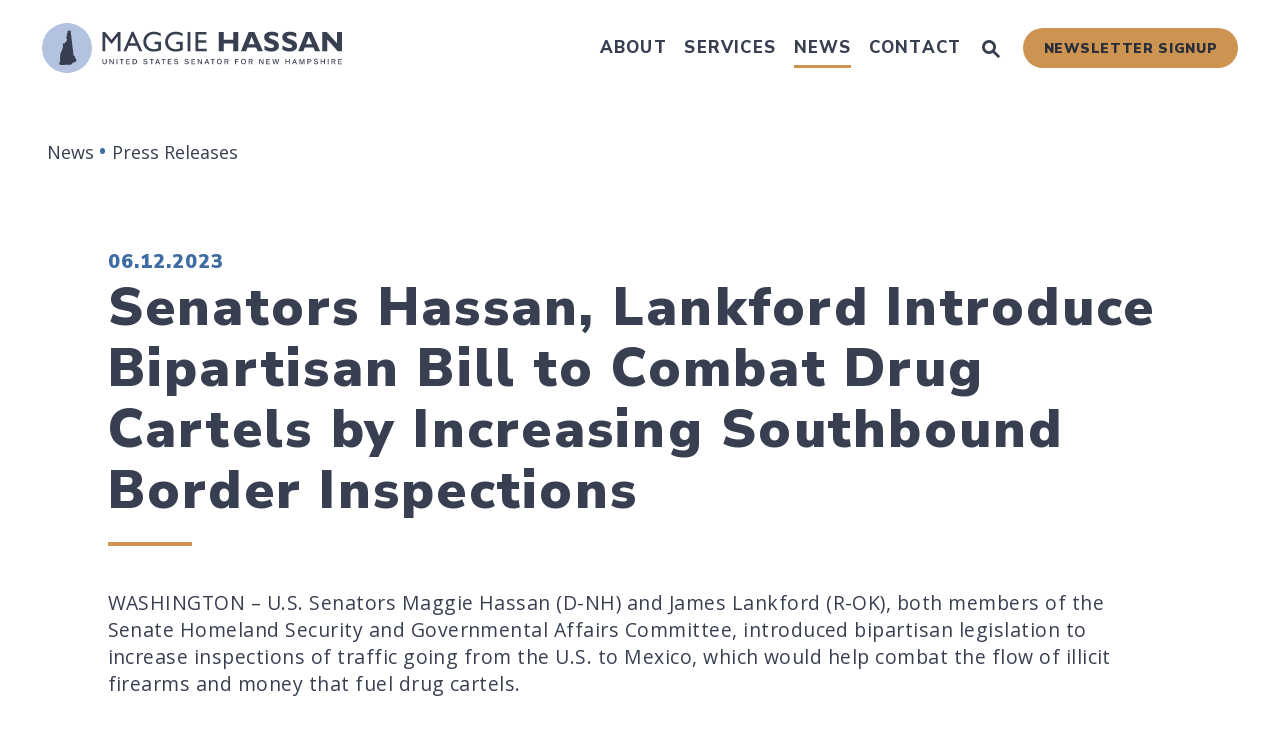

--- FILE ---
content_type: text/html; charset=utf-8
request_url: https://www.hassan.senate.gov/news/press-releases/senators-hassan-lankford-introduce-bipartisan-bill-to-combat-drug-cartels-by-increasing-southbound-border-inspections
body_size: 24836
content:

<!DOCTYPE html>
<!--[if lt IE 7 ]><html lang="en" class="no-js ie ie6"> <![endif]-->
<!--[if IE 7 ]><html lang="en" class="no-js ie ie7"> <![endif]-->
<!--[if IE 8 ]><html lang="en" class="no-js ie ie8"> <![endif]-->
<!--[if IE 9 ]><html lang="en" class="no-js ie ie9"> <![endif]-->
<!--[if IE 10 ]><html lang="en" class="no-js ie ie10"> <![endif]-->
<!--[if IE 11 ]><html lang="en" class="no-js ie ie11"> <![endif]-->
<!--[if gt IE 11]><html lang="en" class="no-js ie"> <![endif]-->
<!--[if !(IE) ]><!-->
<html lang="en" class='no-js'>
  <!--<![endif]-->
  <head>
      <meta charset="utf-8">
      <meta name="viewport" content="width=device-width, initial-scale=1.0, viewport-fit=cover">
      <meta name="page-title" content="Senators Hassan, Lankford Introduce Bipartisan Bill to Combat Drug Cartels by Increasing Southbound Border Inspections">

  <title>Senators Hassan, Lankford Introduce Bipartisan Bill to Combat Drug Cartels by Increasing Southbound Border Inspections</title>

  <script type="application/ld+json">
    {
      "@context": "https://schema.org",
      "@type": "NewsArticle",
      "mainEntityOfPage": "https://www.hassan.senate.gov/news/press-releases/senators-hassan-lankford-introduce-bipartisan-bill-to-combat-drug-cartels-by-increasing-southbound-border-inspections",
      "headline": "Senators Hassan, Lankford Introduce Bipartisan Bill to Combat Drug Cartels by Increasing Southbound Border Inspections",
      "datePublished": "2023-06-12T16:01:00+00:00"
    }
  </script>

      <link rel="canonical" href="https://www.hassan.senate.gov/news/press-releases/senators-hassan-lankford-introduce-bipartisan-bill-to-combat-drug-cartels-by-increasing-southbound-border-inspections">

      
      
      
      <link rel="shortcut icon" href="/assets/images/favicon.ico">
      <link href="/assets/images/favicon.ico" rel="Icon" type="image/x-icon"/>
      <link rel="apple-touch-icon" sizes="180x180" href="/assets/images/apple-touch-icon.png">
      <link rel="icon" type="image/png" sizes="32x32" href="/assets/images/favicon-32x32.png">
      <link rel="icon" type="image/png" sizes="16x16" href="/assets/images/favicon-16x16.png">
      <link rel="manifest" href="/assets/images/site.webmanifest">
      <link rel="mask-icon" href="/assets/images/safari-pinned-tab.svg" color="#F1F3F9">
      <meta name="google-site-verification" content="">
      <meta name="apple-mobile-web-app-title" content="Maggie Hassan">
      <meta name="application-name" content="Maggie Hassan">
      <meta name="msapplication-TileColor" content="#3E6DA3">
      <meta name="msapplication-config" content="/assets/images/browserconfig.xml">
      <meta name="theme-color" content="#3E6DA3">



  <meta property="twitter:account_id" content="946549322"/>

  <meta name="twitter:card" content="summary_large_image"/>

  <meta name="twitter:site" content="@Senatorhassan"/>

  <meta name="twitter:title" content="Senators Hassan, Lankford Introduce Bipartisan Bill to Combat Drug Cartels by Increasing Southbound ...">


  <meta name="twitter:image" content="https://www.hassan.senate.gov/assets/images/sharelogo.png"/>

  <meta name="twitter:description" content="WASHINGTON – U.S. Senators Maggie Hassan (D-NH) and James Lankford (R-OK), both members of the..."/>
      
      

    <meta property="og:url" content="https://www.hassan.senate.gov/news/press-releases/senators-hassan-lankford-introduce-bipartisan-bill-to-combat-drug-cartels-by-increasing-southbound-border-inspections"/>



<meta property="og:image" content="https://www.hassan.senate.gov/assets/images/sharelogo.jpg"/>


<meta property="og:title" content="Senators Hassan, Lankford Introduce Bipartisan Bil... | U.S. Senator Maggie Hassan of New Hampshire"/>


<meta property="og:description" content="WASHINGTON – U.S. Senators Maggie Hassan (D-NH) and James Lankford (R-OK), both members of the..."/>


      

        <meta name="date" content="2023-06-12">


      <script async src="https://www.googletagmanager.com/gtag/js?id=UA-99865693-1"></script>
      <script>
        window.dataLayer = window.dataLayer || [];
        function gtag() {
          dataLayer.push(arguments);
        }
        gtag('js', new Date());

        gtag('config', 'UA-99865693-1');
      </script>

<script>
  if (!application) var application = {};
  application = {
    "config": {
      "tinymce": {
        "plugins": {
          "selectvideo": {
            "player": "jwplayer", // should be set to "legacy" or "jwplayer" currently
            "youtube": true, // set to true to write the youtube tags for youtube videos
            "width": "100%", // set width and height on the containing element
            "height": "100%",
            "tracking": true
          }
        }
      }
    },
    "fn": { // deprecated mootools 1.2 stuff that we'll probably still use once we upgrade fully to 1.3
      "defined": function (obj) {
        return (obj != undefined);
      },
      "check": function (obj) {
        return !!(obj || obj === 0);
      }
    },
    "form": {
      "processed": "null",
    },
    "friendly_urls": false,
    "siteroot": "https://www.hassan.senate.gov/",
    "theme": "",
    "webroot": "https://www.hassan.senate.gov/",
    "assetWebroot": "https://www.hassan.senate.gov/",
  };
</script>

    
      <link rel="stylesheet" type="text/css" href="https://www.hassan.senate.gov/styles/common.css"/>

      <script src="https://www.hassan.senate.gov/scripts/vendor.js"></script>

        <script type="text/javascript">
        var gRecaptchaReady = function () {
          let textarea = document.getElementById("g-recaptcha-response");
          if (!textarea)
            return;
          textarea.setAttribute("aria-hidden", "true");
          textarea.setAttribute("aria-label", "do not use");
          textarea.setAttribute("aria-readonly", "true");
        }
      </script>

<script src="https://assets.adobedtm.com/566dc2d26e4f/f8d2f26c1eac/launch-3a705652822d.min.js"></script>

      <script src="https://www.hassan.senate.gov/scripts/mootools.min.js"></script>


      
      
      <script>
        window.top['site_path'] = "19E60299-AF3E-4537-B010-F574B60EF72F";
        window.top['SAM_META'] = {
          jquery: "",
          bootstrap: {
            major: ""
          }
        };
      </script>
      

<link rel="preconnect" href="https://fonts.googleapis.com">
<link rel="preconnect" href="https://fonts.gstatic.com" crossorigin>
<link href="https://fonts.googleapis.com/css2?family=Nunito+Sans:ital,wght@0,800;0,900;1,800;1,900&family=Open+Sans:ital,wght@0,400;0,600;0,700;1,400;1,600&display=swap" rel="stylesheet">


    
    <link rel="stylesheet" type="text/css" href="/assets/fonts/font-awesome/css/all.min.css"/>
  </head>

  

  <body data-transition="wrapper" class="body--internal body--press_release">
    <!-- in sen-n -->
    <!--stopindex-->
          <div class="SiteLayout d-flex flex-column">
          <div class="SiteLayout__alert">
            <a href="#aria-skip-nav" class="SkipNav sr-only sr-only-focusable">Skip to content</a>

<div class="NewsAlert">
  <div class="NewsAlert__container NewsAlert__container--absolute container">
    <div class="NewsAlert__iconContainer">
        <div class="NewsAlert__icon" aria-hidden="true">
          <svg class="NewsAlert__iconShape" xmlns="http://www.w3.org/2000/svg" viewBox="0 0 100 100">
            <path d="M50,5A45,45,0,1,0,95,50,45,45,0,0,0,50,5Zm4.3,70H45.7V66.4h8.6Zm3.17-43.6L54.25,61.9H45.75L42.53,31.4V25H57.47Z"/>
          </svg>
        </div>
    </div>
  </div>


</div>
            
          </div>

        <div class="SiteLayout__container d-flex flex-column flex-grow-1">
          <div class="SiteLayout__navigation">
            <div class="SiteLayout__siteHeader">
<div class="SiteHeader">
  <div class="SiteHeader__background"></div>

  <div  class="SiteHeader__layout">
    
    <div id="js-site-header"  class="SiteHeader__main">
      

      <div class="SiteHeader__logoContainer js-siteLogo">
        <a class="SiteHeader__logoLink"
          href="/"
          aria-label="U.S. Senator Maggie Hassan Logo goes to Home Page">
          <div class="SiteHeader__logo">
<svg class="SiteLogo w-100" 
  xmlns="http://www.w3.org/2000/svg" viewBox="0 0 1499.35 250">

  <circle fill="#b3c2df" cx="125" cy="125" r="125"/>
  <path fill="#383f51" d="M171.27,179.79a1.27,1.27,0,0,1-.82-.41c-.4,0-.81.41-1.62,0-.81,0,0-.81-.81-1.62-.81-.41-1.22-.81-2-1.22s-1.22-.4-1.22-1.22c-.4-.4,0-.81,0-1.21-.4-.41.41-.81.41-1.22,0,0,.4-.81,0-1.22s.4-1.22.4-1.62,0-.41.41-.81c0-.41,0-.41-.41-1.22-.4-.41-.4-.81-1.21-.81L163.15,166c-.41-.41-.41-.81-1.22-.81l-.81-.81c0-.41-.41-.41-.81-.41-.41-.4,0-1.22,0-1.22-.41,0-.41-.4-.81-.81,0-.4-.41,0-1.22,0-.41.41-.41-.4-.81-.4s-.41-.82-.41-.82c0-.4,0-.4-.81-.81a5.51,5.51,0,0,1-.81-1.21,4.11,4.11,0,0,1,.4-1.22s.41-.81.82-.81.4-.41,0-.82c0-.4.4-.81.4-1.21a.39.39,0,0,0-.4-.41,1.43,1.43,0,0,1-.41-.81c0-.41.41-.41.41-.81v-1.22c0-.41.4-.81,0-1.22s0-.81,0-1.22.4-.81-.41-1.21c-.81,0-.41-.41-.41-.41L142.45,34.9c-.4,0-.4,0-.81.41a3.42,3.42,0,0,1-.81,2.43c-.41.82-.81,1.22-1.22.82-.41,0-.81.4-1.22.81s-.81-.41-1.62-.41-.81.41-1.62-1.22c-.82-1.21-.41-1.21-.82-1.62a1,1,0,0,0-1.62.41,5.52,5.52,0,0,1-1.62,1.21,2.19,2.19,0,0,0-1.22,1.63c0,.4-1.22,1.21-2,1.21s-.4.41,0,.82a1.47,1.47,0,0,1,.41,1.21v2.44c-.41.81-.41,1.22-.81,1.62,0,.41.4.41,0,1.22,0,.41-.82,1.22-1.22,1.62A6.82,6.82,0,0,0,125,52v1.62c.41.81.81,1.22,0,1.62a2.41,2.41,0,0,1-1.62.41V58c.4.4.81.4.81.81v.81c0,.4-.41,0,.4,1.22.41.81.82.81.82,1.21s.4.82,0,.82c-.82,0-.82.4-.82.81a1.52,1.52,0,0,1-.4,1.22c-.41.4-.41.4-.41.81s.41.81,0,.81c-.4.4-.81.4-.81.81V69a.57.57,0,0,0,0,.82,1.39,1.39,0,0,0-.41.81c0,.4-.4.81-.4,1.21-.41,0-.81.82-1.22.82s-.4,0-.4.81,0,.4.4.81,0,.81.41,1.22a2.11,2.11,0,0,1,.81,1.62c0,.81.81,1.22.81,1.62s0,1.22.41,1.22.4,0,.81.41,0,.4.4.81c0,.4-.4.81,0,1.22.41,0,0,.4.41.81a1.43,1.43,0,0,0,.41.81c0,.41-.41.41-.82.81a1.47,1.47,0,0,1-1.21.41c0,.4-.41.4,0,.81a2,2,0,0,1,.4,1.22c-.4,0-.4.4-.4.81s.4.4.4.81-.81.81-.81,1.22-.41.4-.81.4c-.81,0-.81,0-.81.81a3.13,3.13,0,0,1-.81,1.63c0,.4,0,1.22-.41,1.22a1.4,1.4,0,0,0-.81.4c-.41,0-.41.81-.81.81s-.41.41-.82.41-.4.81-.81.81-1.21-.4-1.62,0c-.41,0-.81,0-.81.81s0,.81-.41,1.22-.4,0,0,.81.41.81,0,1.22a1.48,1.48,0,0,1-1.22.41c-.4,0,0,.81-.81.81h-1.62c-.41,0-.41-.41-.81-.41a3.13,3.13,0,0,0-1.63.81h-1.21c-.41,0-.41.41-.81.81a1.27,1.27,0,0,1-.82.41c0,.41.41.41,0,.81-.4.81-.4.41-.4.81l-.81.82c-.41.4,0,.81,0,1.21s0,.41.4.81,0,.82,0,1.22.81.81.41,1.63-.81.4-.81.81,0,.4.4.81.41.4.41,1.22.4.81.4,1.21.41.82,0,1.63c0,.4-.4.81-.4,1.21s.81.41.81.82,0,1.21-.41,1.21-.4.82-.4,1.22-.81.41-.81.81,0,.41-.41.81c0,.41,0,.82-.81,1.22s-.41.41-.81,1.22v1.22c0,.4.81.4.81.81s.4.41,0,.81a1.26,1.26,0,0,0-.41.81.56.56,0,0,1,0,.81c0,.41-.81.41-.81.82s0,.81-.81.81a1.62,1.62,0,0,0-.81,1.62,4,4,0,0,1-.41,1.62c-.4.82-1.22.41-.4,1.22.4.41.4.41.4,1.22V138c0,.4-.4.4-.81,1.21s0,.82-.41,1.22-.4.81-.81,1.63c-.81.81-1.62.81-2,1.62a3.07,3.07,0,0,1-.81,1.22c0,.4.41,1.21-.4,1.62-.41.81,0,.81,0,1.22s-.41.81-.41,1.62-.81,1.62-.81,2,.4.81,0,1.22,0,.81-.81.81-1.22.4-1.22.81V155c0,.41.4.41,0,1.63s-.41,1.21-.41,1.62.41.41.41.81v2c0,.41-.41,1.22,0,1.62v2.44c0,.4,0,1.22-.41,1.22s-.4.4-.4.81-.41.4,0,.81c0,0,.81,0,.81.41s0,.81.4.81v2.84c0,.4,0,1.62-.4,2,0,.4-.41.4-.81.81a1.48,1.48,0,0,0-.41,1.22c0,.4.41.4.41.81,0,.81.4,1.22.4,1.62s-.4.41-.4.81v1.22c0,.41-.41.81,0,1.22,0,.4-.41,1.22.4,1.22.41,0,.41.4.41,1.21,0,.41-.41,1.22,0,1.63,0,.4.4,1.21,0,1.62s-.81.41-.41,1.22c0,.4-.81.81,0,1.22a1.24,1.24,0,0,1,.41.81c0,.4.4.81,0,1.21s-.81.82-.81,1.22,0,.81-.81.81a2.44,2.44,0,0,0-1.63.41c-.4.41-.81.81-.81,1.22s.41.81.41,1.21a3.05,3.05,0,0,1-.41,1.63c-.41.81-.41.4-.81.81s-.41.41-.41.81.41.81,0,1.22,0,.81,0,1.22a4.06,4.06,0,0,0,.41,1.21,1.63,1.63,0,0,0,.81,1.63c.81,0,.41.81.81,1.21s.81,0,1.22.41.41,1.22.81,1.62a2.44,2.44,0,0,1,.41,1.63h2c11.77-.41,54-2,54-2,.41,0,0,0,.41-.81.41-.41,0-.82.81-1.22.41-.41.41,0,.81-.81s0-.81.81-.81.82.4,1.22.4.41,0,.41-.4v-1.22c0-.81-.41-1.22-.41-1.63s.41-.4.81-.81c.41-.81.82-.4,1.22-.81s.41-.4,1.22-.4c.81.4,2,.81,2.43.4s.41,0,.82-.81,0-.81.81-1.62c.4-.82.4-1.22.81-.82a3.08,3.08,0,0,0,1.62-.4,2.43,2.43,0,0,1,1.63-.41c.81,0,.4,0,.81-.81a1.5,1.5,0,0,1,1.22-.4h.81c.4,0,1.21,1.21,1.62,1.21s.41.41.81.41c.41-.41.41-.81.81-.81v-.81a10.23,10.23,0,0,1,.82-2.85c.4-.81.4-1.62.81-2a9,9,0,0,0,1.21-2l.82-1.63a16.09,16.09,0,0,1,1.21-1.62h.41A43.75,43.75,0,0,0,171.27,179.79Z"/>
  <path fill="#383f51" d="M307.09,205.4a8.39,8.39,0,0,1-3.7-3.34,10.3,10.3,0,0,1-1.31-5.35V180h4.29v16.31a6.72,6.72,0,0,0,1.6,4.83,7.48,7.48,0,0,0,9.42,0,6.72,6.72,0,0,0,1.61-4.83V180h4.29v16.71a10.3,10.3,0,0,1-1.31,5.35,8.39,8.39,0,0,1-3.7,3.34,14.19,14.19,0,0,1-11.19,0Z"/>
  <path fill="#383f51" d="M337.16,180h4.43l12.67,19.14h.07V180h4.07v25.86H354l-12.7-19.07h-.08v19.07h-4.06Z"/>
  <path fill="#383f51" d="M372.41,180h4.29v25.86h-4.29Z"/>
  <path fill="#383f51" d="M396.45,183.74h-7.59V180h19.46v3.74h-7.59v22.12h-4.28Z"/>
  <path fill="#383f51" d="M420.48,180H439v3.64H424.77v7.08h12.52v3.55H424.77v7.95H439.4v3.64H420.48Z"/>
  <path fill="#383f51" d="M452.47,180H463q5.93,0,8.86,3.42t2.94,9.62a16.13,16.13,0,0,1-1.31,6.79,9.83,9.83,0,0,1-3.95,4.45,12.62,12.62,0,0,1-6.54,1.58H452.47Zm10.06,22.12c2.76,0,4.75-.82,6-2.44s1.85-3.92,1.85-6.9a10.64,10.64,0,0,0-1.85-6.68c-1.24-1.57-3.16-2.36-5.78-2.36h-6v18.38Z"/>
  <path fill="#383f51" d="M511.92,205.73a10.73,10.73,0,0,1-4-2.4,8.82,8.82,0,0,1-2.33-3.83l3.49-1.7a7.51,7.51,0,0,0,3,3.84,9.06,9.06,0,0,0,5,1.38,7.42,7.42,0,0,0,4.32-1.1,3.53,3.53,0,0,0,1.56-3,3.41,3.41,0,0,0-.62-2.07,4.8,4.8,0,0,0-2.07-1.43,20.46,20.46,0,0,0-4-1.07,20.64,20.64,0,0,1-5.24-1.56,7.3,7.3,0,0,1-3-2.47,6.35,6.35,0,0,1-1-3.56,6.63,6.63,0,0,1,1.2-4,7.63,7.63,0,0,1,3.34-2.56,14,14,0,0,1,11.15.58,9.92,9.92,0,0,1,4,4.23l-3.45,1.82a6.65,6.65,0,0,0-2.67-3.05,8.17,8.17,0,0,0-4.15-1,7.58,7.58,0,0,0-2.73.45,4.17,4.17,0,0,0-1.77,1.24,2.72,2.72,0,0,0-.62,1.76,2.84,2.84,0,0,0,.58,1.83,4.73,4.73,0,0,0,2,1.31,20.83,20.83,0,0,0,3.9,1,21,21,0,0,1,5.43,1.73,7.6,7.6,0,0,1,3.09,2.67,7.63,7.63,0,0,1-.35,8.08,8.38,8.38,0,0,1-3.67,2.72,14.05,14.05,0,0,1-5.26.93A15.61,15.61,0,0,1,511.92,205.73Z"/>
  <path fill="#383f51" d="M546.21,183.74h-7.58V180h19.46v3.74H550.5v22.12h-4.29Z"/>
  <path fill="#383f51" d="M575.48,180H580l9.88,25.86h-4.47l-2.25-6.1h-11l-2.33,6.1h-4.39Zm6.35,16.16-4.06-11.11h-.08l-4.21,11.11Z"/>
  <path fill="#383f51" d="M604.78,183.74h-7.59V180h19.46v3.74h-7.59v22.12h-4.28Z"/>
  <path fill="#383f51"d="M628.81,180h18.48v3.64H633.1v7.08h12.52v3.55H633.1v7.95h14.63v3.64H628.81Z"/>
  <path fill="#383f51" d="M665.68,205.73a10.81,10.81,0,0,1-4-2.4,8.71,8.71,0,0,1-2.32-3.83l3.48-1.7a7.56,7.56,0,0,0,3,3.84,9.06,9.06,0,0,0,5,1.38,7.42,7.42,0,0,0,4.32-1.1,3.53,3.53,0,0,0,1.56-3,3.41,3.41,0,0,0-.61-2.07,4.93,4.93,0,0,0-2.07-1.43,20.66,20.66,0,0,0-4-1.07,20.61,20.61,0,0,1-5.25-1.56,7.43,7.43,0,0,1-3-2.47,6.35,6.35,0,0,1-1-3.56,6.63,6.63,0,0,1,1.2-4,7.63,7.63,0,0,1,3.34-2.56,14,14,0,0,1,11.15.58,9.88,9.88,0,0,1,4,4.23l-3.45,1.82a6.77,6.77,0,0,0-2.67-3.05,8.21,8.21,0,0,0-4.16-1,7.49,7.49,0,0,0-2.72.45,4.14,4.14,0,0,0-1.78,1.24,2.78,2.78,0,0,0-.62,1.76,2.84,2.84,0,0,0,.58,1.83,4.73,4.73,0,0,0,2,1.31,20.83,20.83,0,0,0,3.9,1,21,21,0,0,1,5.43,1.73,7.6,7.6,0,0,1,3.09,2.67,7.58,7.58,0,0,1-.35,8.08,8.3,8.3,0,0,1-3.66,2.72,14.1,14.1,0,0,1-5.27.93A15.69,15.69,0,0,1,665.68,205.73Z"/>
  <path fill="#383f51" d="M718.07,205.73a10.81,10.81,0,0,1-4-2.4,8.8,8.8,0,0,1-2.32-3.83l3.48-1.7a7.56,7.56,0,0,0,3,3.84,9.06,9.06,0,0,0,5,1.38,7.42,7.42,0,0,0,4.32-1.1,3.53,3.53,0,0,0,1.56-3,3.41,3.41,0,0,0-.61-2.07,4.93,4.93,0,0,0-2.07-1.43,20.66,20.66,0,0,0-4-1.07,20.61,20.61,0,0,1-5.25-1.56,7.33,7.33,0,0,1-3-2.47,6.28,6.28,0,0,1-1-3.56,6.63,6.63,0,0,1,1.2-4,7.63,7.63,0,0,1,3.34-2.56,14,14,0,0,1,11.15.58,9.88,9.88,0,0,1,4,4.23l-3.45,1.82a6.77,6.77,0,0,0-2.67-3.05,8.21,8.21,0,0,0-4.16-1,7.49,7.49,0,0,0-2.72.45,4.14,4.14,0,0,0-1.78,1.24,2.78,2.78,0,0,0-.62,1.76,2.9,2.9,0,0,0,.58,1.83,4.73,4.73,0,0,0,2,1.31,21,21,0,0,0,3.91,1,21.09,21.09,0,0,1,5.42,1.73,7.53,7.53,0,0,1,3.09,2.67,6.91,6.91,0,0,1,1,3.77,7,7,0,0,1-1.34,4.31,8.38,8.38,0,0,1-3.67,2.72,14.1,14.1,0,0,1-5.27.93A15.69,15.69,0,0,1,718.07,205.73Z"/>
  <path fill="#383f51" d="M746.63,180h18.48v3.64H750.92v7.08h12.52v3.55H750.92v7.95h14.63v3.64H746.63Z"/>
  <path fill="#383f51" d="M778.62,180h4.43l12.67,19.14h.07V180h4.07v25.86h-4.4l-12.7-19.07h-.08v19.07h-4.06Z"/>
  <path fill="#383f51" d="M821.79,180h4.5l9.87,25.86H831.7l-2.25-6.1h-11l-2.33,6.1h-4.39Zm6.35,16.16-4.07-11.11H824l-4.21,11.11Z"/>
  <path fill="#383f51" d="M851.09,183.74H843.5V180H863v3.74h-7.59v22.12h-4.28Z"/>
  <path fill="#383f51" d="M879.72,204.8a11.46,11.46,0,0,1-4.34-4.84,16.92,16.92,0,0,1,0-14.06,11.46,11.46,0,0,1,4.34-4.84,12.93,12.93,0,0,1,13,0,11.46,11.46,0,0,1,4.34,4.84,16.92,16.92,0,0,1,0,14.06,11.46,11.46,0,0,1-4.34,4.84,12.93,12.93,0,0,1-13,0Zm10.74-3.3a8.31,8.31,0,0,0,2.76-3.56,13.55,13.55,0,0,0,0-10,8.31,8.31,0,0,0-2.76-3.56,7,7,0,0,0-4.23-1.31,7.07,7.07,0,0,0-4.24,1.31,8.28,8.28,0,0,0-2.78,3.58,13.45,13.45,0,0,0,0,10A8.22,8.22,0,0,0,882,201.5a7.07,7.07,0,0,0,4.24,1.31A7,7,0,0,0,890.46,201.5Z"/>
  <path fill="#383f51" d="M911.9,180H923c2.95,0,5.23.65,6.82,1.93s2.4,3.23,2.4,5.84a7.33,7.33,0,0,1-1.54,4.8,7.94,7.94,0,0,1-4.27,2.61l6.83,10.68h-4.94l-6.5-10.28h-5.59v10.28H911.9Zm10.68,12a6.78,6.78,0,0,0,4-1,3.73,3.73,0,0,0,1.41-3.24,3.77,3.77,0,0,0-1.36-3.15,6.31,6.31,0,0,0-4-1.09h-6.39V192Z"/>
  <path fill="#383f51" d="M964.77,180h17.75v3.64H969.05v7.22h12.27v3.63H969.05v11.37h-4.28Z"/>
  <path fill="#383f51" d="M1000.62,204.8a11.52,11.52,0,0,1-4.34-4.84,17,17,0,0,1,0-14.06,11.52,11.52,0,0,1,4.34-4.84,12.95,12.95,0,0,1,13,0,11.59,11.59,0,0,1,4.34,4.84,17,17,0,0,1,0,14.06,11.59,11.59,0,0,1-4.34,4.84,12.95,12.95,0,0,1-13,0Zm10.75-3.3a8.47,8.47,0,0,0,2.76-3.56,13.55,13.55,0,0,0,0-10,8.47,8.47,0,0,0-2.76-3.56,7,7,0,0,0-4.23-1.31,7.1,7.1,0,0,0-4.25,1.31,8.28,8.28,0,0,0-2.78,3.58,13.45,13.45,0,0,0,0,10,8.22,8.22,0,0,0,2.78,3.58,7.1,7.1,0,0,0,4.25,1.31A7,7,0,0,0,1011.37,201.5Z"/>
  <path fill="#383f51" d="M1032.81,180h11.07a10.7,10.7,0,0,1,6.83,1.93q2.38,1.92,2.39,5.84a7.33,7.33,0,0,1-1.54,4.8,7.94,7.94,0,0,1-4.27,2.61l6.83,10.68h-4.94l-6.5-10.28h-5.59v10.28h-4.28Zm10.67,12a6.78,6.78,0,0,0,4-1,3.73,3.73,0,0,0,1.41-3.24,3.77,3.77,0,0,0-1.36-3.15,6.29,6.29,0,0,0-4-1.09h-6.39V192Z"/>
  <path fill="#383f51" d="M1085.67,180h4.43l12.67,19.14h.07V180h4.07v25.86h-4.39l-12.71-19.07h-.07v19.07h-4.07Z"/>
  <path fill="#383f51" d="M1120.92,180h18.48v3.64h-14.19v7.08h12.52v3.55h-12.52v7.95h14.63v3.64h-18.92Z"/>
  <path fill="#383f51" d="M1151.06,180h4.43l5.12,19.94h.07l5.56-19.94h4.17l5.59,19.94h.07l5.12-19.94h4.4l-7.3,25.86h-4.39L1168.34,186h-.07l-5.59,19.86h-4.29Z"/>
  <path fill="#383f51" d="M1216.7,180H1221v10.5h13V180h4.28v25.86H1234V194.35h-13v11.51h-4.29Z"/>
  <path fill="#383f51" d="M1260.16,180h4.5l9.88,25.86h-4.47l-2.25-6.1h-11l-2.32,6.1h-4.4Zm6.36,16.16-4.07-11.11h-.07l-4.21,11.11Z"/>
  <path fill="#383f51" d="M1286.41,180h5.77l7.19,20.74h.08l7.22-20.74h5.67v25.86h-4.07v-20h-.07l-7,20h-3.6l-7-20h-.07v20h-4.07Z"/>
  <path fill="#383f51" d="M1326.35,180h11a12,12,0,0,1,5,.95,6.92,6.92,0,0,1,3.16,2.74,8.18,8.18,0,0,1,1.09,4.34,8.44,8.44,0,0,1-1.1,4.41,7,7,0,0,1-3.18,2.78,11.93,11.93,0,0,1-5,.94h-6.68v9.7h-4.28ZM1337,192.6a5.93,5.93,0,0,0,4-1.16,4.18,4.18,0,0,0,1.36-3.38,4.1,4.1,0,0,0-1.38-3.34,6,6,0,0,0-4-1.16h-6.32v9Z"/>
  <path fill="#383f51" d="M1364.13,205.73a10.85,10.85,0,0,1-4-2.4,8.8,8.8,0,0,1-2.32-3.83l3.48-1.7a7.61,7.61,0,0,0,3,3.84,9.06,9.06,0,0,0,5,1.38,7.48,7.48,0,0,0,4.33-1.1,3.53,3.53,0,0,0,1.56-3,3.41,3.41,0,0,0-.62-2.07,4.8,4.8,0,0,0-2.07-1.43,20.46,20.46,0,0,0-4-1.07,20.86,20.86,0,0,1-5.25-1.56,7.33,7.33,0,0,1-3-2.47,6.27,6.27,0,0,1-1-3.56,6.63,6.63,0,0,1,1.2-4,7.57,7.57,0,0,1,3.34-2.56,14,14,0,0,1,11.14.58,9.88,9.88,0,0,1,4,4.23l-3.45,1.82a6.65,6.65,0,0,0-2.67-3.05,8.18,8.18,0,0,0-4.16-1,7.53,7.53,0,0,0-2.72.45,4.21,4.21,0,0,0-1.78,1.24,2.77,2.77,0,0,0-.61,1.76,2.84,2.84,0,0,0,.58,1.83,4.62,4.62,0,0,0,2,1.31,21.18,21.18,0,0,0,3.91,1,21.3,21.3,0,0,1,5.43,1.73,7.5,7.5,0,0,1,3.08,2.67,6.91,6.91,0,0,1,1,3.77,7,7,0,0,1-1.34,4.31,8.38,8.38,0,0,1-3.67,2.72,14.05,14.05,0,0,1-5.26.93A15.61,15.61,0,0,1,1364.13,205.73Z"/>
  <path fill="#383f51" d="M1392.68,180H1397v10.5h13V180h4.28v25.86h-4.28V194.35h-13v11.51h-4.29Z"/>
  <path fill="#383f51" d="M1428.23,180h4.28v25.86h-4.28Z"/>
  <path fill="#383f51" d="M1446.53,180h11.07a10.7,10.7,0,0,1,6.83,1.93q2.38,1.92,2.39,5.84a7.33,7.33,0,0,1-1.54,4.8,7.94,7.94,0,0,1-4.27,2.61l6.83,10.68h-4.94l-6.5-10.28h-5.59v10.28h-4.28Zm10.67,12a6.76,6.76,0,0,0,4-1,3.73,3.73,0,0,0,1.41-3.24,3.77,3.77,0,0,0-1.36-3.15,6.27,6.27,0,0,0-4-1.09h-6.39V192Z"/>
  <path fill="#383f51" d="M1480.44,180h18.48v3.64h-14.2v7.08h12.53v3.55h-12.53v7.95h14.63v3.64h-18.91Z"/>
  <path fill="#383f51" d="M315.18,44.74l32.31,39.85,32.16-39.85h13v97.07H378.66V66.23L348.77,103.8h-2.56L316,66.23v75.58H302.08V44.74Z"/>
  <path fill="#383f51" d="M457.94,44.17l43.41,97.64H487.12l-13-28.61H432.89l-12.24,28.61H406.41l41.71-97.64Zm-19.64,56.5h30.17L452.81,65.52Z"/>
  <path fill="#383f51" d="M593,51.71V65.94c-11.1-6.54-23.48-10.1-34.44-10.1-20.93,0-37.72,15.94-37.72,37.43s15.94,37.58,38.29,37.58c7.4,0,11.24-.86,21.91-4.27V106.37H562.41V94.13H595v41a82.76,82.76,0,0,1-35.58,8c-36.86,0-53.09-26-53.09-49,0-27.19,20.78-50.68,52.52-50.68C570,43.45,578.64,45.45,593,51.71Z"/>
  <path fill="#383f51" d="M701.9,51.71V65.94c-11.11-6.54-23.49-10.1-34.45-10.1-20.92,0-37.72,15.94-37.72,37.43s15.94,37.58,38.29,37.58c7.4,0,11.24-.86,21.92-4.27V106.37H671.29V94.13h32.6v41a82.83,82.83,0,0,1-35.59,8c-36.86,0-53.09-26-53.09-49,0-27.19,20.78-50.68,52.52-50.68C678.84,43.45,687.52,45.45,701.9,51.71Z"/>
  <path fill="#383f51" d="M741.75,44.74v97.07h-14V44.74Z"/>
  <path fill="#383f51" d="M821.88,44.74V57.12H780.75v29.6h39.71V99.11H780.75v30.17h42.41v12.53H766.8V44.74Z"/>
  <path fill="#383f51" d="M908.28,44.74v39h48.1v-39h24.34v97.07H956.38V102.52h-48.1v39.29H883.79V44.74Z"/>
  <path fill="#383f51" d="M1061.28,44.74l43.13,97.07h-26.05l-8-19.22H1027l-7.26,19.22H994.1l39.14-97.07Zm-27.89,60.91h29.89l-15.66-37.57Z"/>
  <path fill="#383f51" d="M1179.84,51V70.93c-12.24-6.27-22.34-9.4-31.17-9.4-9.39,0-14.66,3.27-14.66,8.11,0,4.27,5.41,7.69,17.08,11.82l6.84,2.42c14.09,5,26.33,13.38,26.33,30.46,0,21.63-21.64,28.75-38,28.75-11.67,0-26-4.41-34.3-9.4V112.77c13.1,8.54,23.34,12.1,33.73,12.1,10,0,14.52-3.42,14.52-8.82,0-5-3.27-7.69-13.38-11.11-11.24-3.7-18.93-7-23.34-10-8.68-5.84-13.24-13.38-13.24-23.91,0-15.8,13.53-27.62,36.73-27.62C1158.64,43.45,1168.46,46,1179.84,51Z"/>
  <path fill="#383f51" d="M1270.51,51V70.93c-12.24-6.27-22.35-9.4-31.17-9.4-9.39,0-14.66,3.27-14.66,8.11,0,4.27,5.41,7.69,17.08,11.82l6.83,2.42c14.09,5,26.33,13.38,26.33,30.46,0,21.63-21.63,28.75-38,28.75-11.67,0-26.05-4.41-34.3-9.4V112.77c13.09,8.54,23.34,12.1,33.73,12.1,10,0,14.52-3.42,14.52-8.82,0-5-3.28-7.69-13.38-11.11-11.25-3.7-18.93-7-23.34-10-8.69-5.84-13.24-13.38-13.24-23.91,0-15.8,13.52-27.62,36.72-27.62C1249.3,43.45,1259.12,46,1270.51,51Z"/>
  <path fill="#383f51" d="M1347.37,44.74l43.13,97.07h-26l-8-19.22h-43.41l-7.26,19.22h-25.62l39.14-97.07Zm-27.9,60.91h29.89L1333.7,68.08Z"/>
  <path fill="#383f51" d="M1423.09,44.74,1475,102V44.74H1499v97.07h-20.21l-53.66-60.07v60.07h-24V44.74Z"/>
</svg>          </div>
        </a>
      </div>

      <div class="SiteHeader__nav SiteHeader__navLinkContainer h-100">
        <div class="SiteHeader__navItem h-100">

<div class="SiteNav h-100">
    
      <nav aria-label="Site Navigation" class="SiteNav__layout h-100">
        <div class="SiteNav__main  h-100">
          <ul class="SiteNav__linkList">

                


                <li class="SiteNav__item SiteNav__item--dropdown">
                  <a class="SiteNav__link align-items-center"
                    data-transition-selected-if="/about"
                    data-transition-selected-class="SiteNav__link--selected"
                    href="https://www.hassan.senate.gov/about"
                    tabindex="0">About</a>

                    <ul class="SiteNav__dropdown nomobile">


                          <li class="SiteNav__dropdownItem">
                            <a class="SiteNav__dropdownLink"
                              data-transition-selected-if="/about/about-senator-hassan"
                              data-transition-selected-class="SiteNav__dropdownLink--selected"
                              data-transition-selected-nestedIf = "/about/about-senator-hassan"
                              href="https://www.hassan.senate.gov/about/about-senator-hassan"
                              tabindex="0">About Senator Hassan</a>
                          </li>


                          <li class="SiteNav__dropdownItem">
                            <a class="SiteNav__dropdownLink"
                              data-transition-selected-if="/about/committee-assignments"
                              data-transition-selected-class="SiteNav__dropdownLink--selected"
                              data-transition-selected-nestedIf = "/about/committee-assignments"
                              href="https://www.hassan.senate.gov/about/committee-assignments"
                              tabindex="0">Committee Assignments</a>
                          </li>


                          <li class="SiteNav__dropdownItem">
                            <a class="SiteNav__dropdownLink"
                              data-transition-selected-if="/about/voting-record"
                              data-transition-selected-class="SiteNav__dropdownLink--selected"
                              data-transition-selected-nestedIf = "/about/voting-record"
                              href="https://www.hassan.senate.gov/about/voting-record"
                              tabindex="0">Voting Record</a>
                          </li>


                          <li class="SiteNav__dropdownItem">
                            <a class="SiteNav__dropdownLink"
                              data-transition-selected-if="/about/legislation"
                              data-transition-selected-class="SiteNav__dropdownLink--selected"
                              data-transition-selected-nestedIf = "/about/legislation"
                              href="https://www.hassan.senate.gov/about/legislation"
                              tabindex="0">Legislation</a>
                          </li>


                          <li class="SiteNav__dropdownItem">
                            <a class="SiteNav__dropdownLink"
                              data-transition-selected-if="/about/granite-stater-of-the-month"
                              data-transition-selected-class="SiteNav__dropdownLink--selected"
                              data-transition-selected-nestedIf = "/about/granite-stater-of-the-month"
                              href="https://www.hassan.senate.gov/about/granite-stater-of-the-month"
                              tabindex="0">Granite Stater of the Month</a>
                          </li>
                    </ul>
                </li>

                


                <li class="SiteNav__item SiteNav__item--dropdown">
                  <a class="SiteNav__link align-items-center"
                    data-transition-selected-if="/services"
                    data-transition-selected-class="SiteNav__link--selected"
                    href="https://www.hassan.senate.gov/services"
                    tabindex="0">Services</a>

                    <ul class="SiteNav__dropdown">


                          <li class="SiteNav__dropdownItem">
                            <a class="SiteNav__dropdownLink"
                              data-transition-selected-if="/services/help-with-a-federal-agency"
                              data-transition-selected-class="SiteNav__dropdownLink--selected"
                              data-transition-selected-nestedIf = "/services/help-with-a-federal-agency"
                              href="https://www.hassan.senate.gov/services/help-with-a-federal-agency"
                              tabindex="0">Help With A Federal Agency</a>
                          </li>


                          <li class="SiteNav__dropdownItem">
                            <a class="SiteNav__dropdownLink"
                              data-transition-selected-if="/services/grants"
                              data-transition-selected-class="SiteNav__dropdownLink--selected"
                              data-transition-selected-nestedIf = "/services/grants"
                              href="https://www.hassan.senate.gov/services/grants"
                              tabindex="0">Grants</a>
                          </li>


                          <li class="SiteNav__dropdownItem">
                            <a class="SiteNav__dropdownLink"
                              data-transition-selected-if="/services/flag-requests"
                              data-transition-selected-class="SiteNav__dropdownLink--selected"
                              data-transition-selected-nestedIf = "/services/flag-requests"
                              href="https://www.hassan.senate.gov/services/flag-requests"
                              tabindex="0">Flag Requests</a>
                          </li>


                          <li class="SiteNav__dropdownItem">
                            <a class="SiteNav__dropdownLink"
                              data-transition-selected-if="/services/internships"
                              data-transition-selected-class="SiteNav__dropdownLink--selected"
                              data-transition-selected-nestedIf = "/services/internships"
                              href="https://www.hassan.senate.gov/services/internships"
                              tabindex="0">Internships</a>
                          </li>


                          <li class="SiteNav__dropdownItem">
                            <a class="SiteNav__dropdownLink"
                              data-transition-selected-if="/services/visiting-dc"
                              data-transition-selected-class="SiteNav__dropdownLink--selected"
                              data-transition-selected-nestedIf = "/services/visiting-dc"
                              href="https://www.hassan.senate.gov/services/visiting-dc"
                              tabindex="0">Visiting DC</a>
                          </li>


                          <li class="SiteNav__dropdownItem">
                            <a class="SiteNav__dropdownLink"
                              data-transition-selected-if="/services/senate-page-program"
                              data-transition-selected-class="SiteNav__dropdownLink--selected"
                              data-transition-selected-nestedIf = "/services/senate-page-program"
                              href="https://www.hassan.senate.gov/services/senate-page-program"
                              tabindex="0">Senate Page Program</a>
                          </li>


                          <li class="SiteNav__dropdownItem">
                            <a class="SiteNav__dropdownLink"
                              data-transition-selected-if="/services/academy-nominations"
                              data-transition-selected-class="SiteNav__dropdownLink--selected"
                              data-transition-selected-nestedIf = "/services/academy-nominations"
                              href="https://www.hassan.senate.gov/services/academy-nominations"
                              tabindex="0">Academy Nominations</a>
                          </li>


                          <li class="SiteNav__dropdownItem">
                            <a class="SiteNav__dropdownLink"
                              data-transition-selected-if="/services/constituent-stories"
                              data-transition-selected-class="SiteNav__dropdownLink--selected"
                              data-transition-selected-nestedIf = "/services/constituent-stories"
                              href="https://www.hassan.senate.gov/services/constituent-stories"
                              tabindex="0">Constituent Stories</a>
                          </li>


                          <li class="SiteNav__dropdownItem">
                            <a class="SiteNav__dropdownLink"
                              data-transition-selected-if="/whistleblower-information"
                              data-transition-selected-class="SiteNav__dropdownLink--selected"
                              data-transition-selected-nestedIf = "/whistleblower-information"
                              href="https://www.hassan.senate.gov/whistleblower-information"
                              tabindex="0">Whistleblower Information</a>
                          </li>


                          <li class="SiteNav__dropdownItem">
                            <a class="SiteNav__dropdownLink"
                              data-transition-selected-if="/https://docs.google.com/forms/d/1YaVyEDAz8Nxf2Z00mfj44DA8arnHYtVrzVAwnnoz0Ns/edit"
                              data-transition-selected-class="SiteNav__dropdownLink--selected"
                              data-transition-selected-nestedIf = "/https://docs.google.com/forms/d/1YaVyEDAz8Nxf2Z00mfj44DA8arnHYtVrzVAwnnoz0Ns/edit"
                              href="https://docs.google.com/forms/d/1YaVyEDAz8Nxf2Z00mfj44DA8arnHYtVrzVAwnnoz0Ns/edit"
                              tabindex="0">Take Senator Hassan's Survey on Scams</a>
                          </li>
                    </ul>
                </li>

                


                <li class="SiteNav__item SiteNav__item--dropdown">
                  <a class="SiteNav__link align-items-center SiteNav__link--selected"
                    data-transition-selected-if="/news"
                    data-transition-selected-class="SiteNav__link--selected"
                    href="https://www.hassan.senate.gov/news"
                    tabindex="0">News</a>

                    <ul class="SiteNav__dropdown help">


                          <li class="SiteNav__dropdownItem">
                            <a class="SiteNav__dropdownLink SiteNav__dropdownLink--selected"
                              data-transition-selected-if="/news/press-releases"
                              data-transition-selected-class="SiteNav__dropdownLink--selected"
                              data-transition-selected-nestedIf = "/news/press-releases"
                              href="https://www.hassan.senate.gov/news/press-releases"
                              tabindex="0">Press Releases</a>
                          </li>


                          <li class="SiteNav__dropdownItem">
                            <a class="SiteNav__dropdownLink"
                              data-transition-selected-if="/news/in-the-news"
                              data-transition-selected-class="SiteNav__dropdownLink--selected"
                              data-transition-selected-nestedIf = "/news/in-the-news"
                              href="https://www.hassan.senate.gov/news/in-the-news"
                              tabindex="0">In The News</a>
                          </li>


                          <li class="SiteNav__dropdownItem">
                            <a class="SiteNav__dropdownLink"
                              data-transition-selected-if="/news/videos"
                              data-transition-selected-class="SiteNav__dropdownLink--selected"
                              data-transition-selected-nestedIf = "/news/videos"
                              href="https://www.hassan.senate.gov/news/videos"
                              tabindex="0">Videos</a>
                          </li>
                    </ul>
                </li>

                


                <li class="SiteNav__item SiteNav__item--dropdown">
                  <a class="SiteNav__link align-items-center"
                    data-transition-selected-if="/contact"
                    data-transition-selected-class="SiteNav__link--selected"
                    href="https://www.hassan.senate.gov/contact"
                    tabindex="0">Contact</a>

                    <ul class="SiteNav__dropdown">


                          <li class="SiteNav__dropdownItem">
                            <a class="SiteNav__dropdownLink"
                              data-transition-selected-if="/contact/email"
                              data-transition-selected-class="SiteNav__dropdownLink--selected"
                              data-transition-selected-nestedIf = "/contact/email"
                              href="https://www.hassan.senate.gov/contact/email"
                              tabindex="0">Email Senator Hassan</a>
                          </li>


                          <li class="SiteNav__dropdownItem">
                            <a class="SiteNav__dropdownLink"
                              data-transition-selected-if="/contact/scheduling-requests"
                              data-transition-selected-class="SiteNav__dropdownLink--selected"
                              data-transition-selected-nestedIf = "/contact/scheduling-requests"
                              href="https://www.hassan.senate.gov/contact/scheduling-requests"
                              tabindex="0">Scheduling Requests</a>
                          </li>


                          <li class="SiteNav__dropdownItem">
                            <a class="SiteNav__dropdownLink"
                              data-transition-selected-if="/contact/newsletter-sign-up"
                              data-transition-selected-class="SiteNav__dropdownLink--selected"
                              data-transition-selected-nestedIf = "/contact/newsletter-sign-up"
                              href="https://www.hassan.senate.gov/contact/newsletter-sign-up"
                              tabindex="0">Newsletter Sign-Up</a>
                          </li>
                    </ul>
                </li>
  
          </ul>
        </div>
      </nav>
</div>

<script>

  var topLevelLinks = document.querySelectorAll('.SiteNav__link');

  for (var i = 0; i < topLevelLinks.length; i++) {
    topLevelLinks[i].addEventListener('mouseover', function () {
      this
        .parentElement
        .classList
        .add('focus');
    });

    topLevelLinks[i].addEventListener('mouseleave', function () {
      this
        .parentElement
        .classList
        .remove('focus');
    });
  }
</script>        </div>
      </div>

      <div class="SiteHeader__nav SiteHeader__navSearch h-100">
        
        <div class="SiteHeader__search h-100">
<div id="SiteSearch" class="SiteNavSearch">

  <button class="SiteNavSearch__searchToggleButton"
              aria-label="Website search open"
              data-toggle-search="true"
              data-toggle-class="SiteHeader--searchMode"
              data-target="#js-site-header">

    <span class="SiteNavSearch__searchIcon"></span>
    <span class="sr-only">Website Search Open</span>
  </button>

  <div class="SiteNavSearch__searchOverlay">
    <form class="SiteNavSearch__searchForm" aria-label="search" role="search" method="get" action="/search">
      <input type="hidden" name="access" value="p"/>
      <input type="hidden" name="as_dt" value="i"/>
      <input type="hidden" name="as_epq" value=""/>

      <input type="hidden" name="as_eq" value=""/>
      <input type="hidden" name="as_lq" value=""/>
      <input type="hidden" name="as_occt" value="any"/>
      <input type="hidden" name="as_oq" value=""/>
      <input type="hidden" name="as_q" value=""/>
      <input type="hidden" name="as_sitesearch" value=""/>
      <input type="hidden" name="client" value="hassan"/>
      <input type="hidden" name="sntsp" value="0"/>
      <input type="hidden" name="filter" value="0"/>
      <input type="hidden" name="getfields" value=""/>
      <input type="hidden" name="lr" value=""/>
      <input type="hidden" name="num" value="15"/>
      <input type="hidden" name="numgm" value="3"/>
      <input type="hidden" name="oe" value="UTF8"/>
      <input type="hidden" name="output" value="xml_no_dtd"/>
      <input type="hidden" name="partialfields" value=""/>
      <input type="hidden" name="proxycustom" value=""/>
      <input type="hidden" name="proxyreload" value="0"/>
      <input type="hidden" name="proxystylesheet" value="default_frontend"/>
      <input type="hidden" name="requiredfields" value=""/>
      <input type="hidden" name="sitesearch" value=""/>
      <input type="hidden" name="sort" value="date:D:S:d1"/>
      <input type="hidden" name="start" value="0"/>
      <input type="hidden" name="ud" value="1"/>
      <div class="SiteNavSearch__searchFormContent">
        <input name="q" id="js-site-nav-search-input" class="SiteNavSearch__searchInput" type="text" placeholder="Search" aria-label="Site Search">
        <button class="SiteNavSearch__searchFormButton" type="submit">
          <span class="sr-only">Submit Site Search Query</span>
          <span class="SiteNavSearch__searchToggleIcon fa fa-search" aria-hidden="true"></span>
        </button>
      </div>
    </form>
    <button class="SiteNavSearch__searchToggleButton"
                aria-label="Website search"
                data-toggle-search="true"
                 data-toggle-class="SiteHeader--searchMode"
                data-target="#js-site-header">
      <span
                  class="SiteNavSearch__searchIconClose"
                  aria-hidden="true"></span>
      <span class="sr-only">Website Search</span>
    </button>
  </div>

</div>

<script>
  $(document).ready(function () {
    $('[data-toggle-class]').click(this, function () {

      var className = $(this).data('toggle-class');
      var target = $(this).data('target');
      var logoTarget = $('.js-siteLogo');

      var searchTarget = $('#SiteSearch');
      var hasClass = $(target).hasClass(className);

      $(target).toggleClass(className);
      $(searchTarget).toggleClass('SiteNavSearch--searchMode');

      $(logoTarget).toggleClass('SiteHeader__logoContainer--searchMode');

      if (hasClass) {
        $('#js-site-nav-search-input').val('');
        return;
      }

      $('#js-site-nav-search-input').focus();

    });
  });
</script>
        </div>
      </div>

    </div>

    <div class="SiteHeader__nav ml-auto">
    
     <div class="SiteHeader__navSocialContainer mr-4 h-100">
<ul class="SocialIcons d-flex" aria-label="Social media links">

  
    <li class="SocialIcons__item">
      <a class="SocialIcons__link SocialBubble" href="https://www.facebook.com/SenatorHassan" target="_blank" rel="noreferrer">
        <i class="fab fa-facebook SocialBubble__icon SocialBubble__icon--facebook">
          <span class="sr-only">Senator Hassan Facebook</span>
        </i>
      </a>
    </li>

  
    <li class="SocialIcons__item">
      <a class="SocialIcons__link SocialBubble" href="https://twitter.com/SenatorHassan" target="_blank" rel="noreferrer">
        <i class="fab fa-x-twitter SocialBubble__icon SocialBubble__icon--twitter">
          <span class="sr-only">Senator Hassan Twitter</span>
        </i>
      </a>
    </li>

  
    <li class="SocialIcons__item">
      <a class="SocialIcons__link SocialBubble" href="https://www.instagram.com/senatorhassan" target="_blank" rel="noreferrer">
        <i class="fab fa-instagram SocialBubble__icon SocialBubble__icon--instagram">
          <span class="sr-only">Senator Hassan Instagram</span>
        </i>
      </a>
    </li>

    <li class="SocialIcons__item">
      <a class="SocialIcons__link SocialBubble" href="https://bsky.app/profile/hassan.senate.gov" target="_blank" rel="noreferrer">
        <i class="fab fa-bluesky SocialBubble__icon SocialBubble__icon--bluesky">
          <span class="sr-only">Senator Hassan Bluesky</span>
        </i>
      </a>
    </li>
  
  
  

</ul>    </div> 

      <div class="SiteHeader__featuredBtnContainer h-100">
          <a class="SiteHeader__featuredBtnLink" href="https://www.hassan.senate.gov/contact/newsletter-sign-up">Newsletter Signup</a>
      </div>
    </div>


  </div>
</div>            </div>

            <div class="SiteLayout__mobileHeader">
<div class="MobileHeader">
  <div class="MobileHeader__bgColor"></div>
  <div class="MobileHeader__container container h-100">
    <div class="row no-gutters justify-content-between align-items-center h-100">

      <div class="MobileHeader__logo d-flex justify-content-center justify-self-stretch">
        <a class="MobileHeader__logoLink" href="/">
        <span class="sr-only">Home Logo Link</span>
<svg class="SiteLogo w-100" 
  xmlns="http://www.w3.org/2000/svg" viewBox="0 0 1499.35 250">

  <circle fill="#b3c2df" cx="125" cy="125" r="125"/>
  <path fill="#383f51" d="M171.27,179.79a1.27,1.27,0,0,1-.82-.41c-.4,0-.81.41-1.62,0-.81,0,0-.81-.81-1.62-.81-.41-1.22-.81-2-1.22s-1.22-.4-1.22-1.22c-.4-.4,0-.81,0-1.21-.4-.41.41-.81.41-1.22,0,0,.4-.81,0-1.22s.4-1.22.4-1.62,0-.41.41-.81c0-.41,0-.41-.41-1.22-.4-.41-.4-.81-1.21-.81L163.15,166c-.41-.41-.41-.81-1.22-.81l-.81-.81c0-.41-.41-.41-.81-.41-.41-.4,0-1.22,0-1.22-.41,0-.41-.4-.81-.81,0-.4-.41,0-1.22,0-.41.41-.41-.4-.81-.4s-.41-.82-.41-.82c0-.4,0-.4-.81-.81a5.51,5.51,0,0,1-.81-1.21,4.11,4.11,0,0,1,.4-1.22s.41-.81.82-.81.4-.41,0-.82c0-.4.4-.81.4-1.21a.39.39,0,0,0-.4-.41,1.43,1.43,0,0,1-.41-.81c0-.41.41-.41.41-.81v-1.22c0-.41.4-.81,0-1.22s0-.81,0-1.22.4-.81-.41-1.21c-.81,0-.41-.41-.41-.41L142.45,34.9c-.4,0-.4,0-.81.41a3.42,3.42,0,0,1-.81,2.43c-.41.82-.81,1.22-1.22.82-.41,0-.81.4-1.22.81s-.81-.41-1.62-.41-.81.41-1.62-1.22c-.82-1.21-.41-1.21-.82-1.62a1,1,0,0,0-1.62.41,5.52,5.52,0,0,1-1.62,1.21,2.19,2.19,0,0,0-1.22,1.63c0,.4-1.22,1.21-2,1.21s-.4.41,0,.82a1.47,1.47,0,0,1,.41,1.21v2.44c-.41.81-.41,1.22-.81,1.62,0,.41.4.41,0,1.22,0,.41-.82,1.22-1.22,1.62A6.82,6.82,0,0,0,125,52v1.62c.41.81.81,1.22,0,1.62a2.41,2.41,0,0,1-1.62.41V58c.4.4.81.4.81.81v.81c0,.4-.41,0,.4,1.22.41.81.82.81.82,1.21s.4.82,0,.82c-.82,0-.82.4-.82.81a1.52,1.52,0,0,1-.4,1.22c-.41.4-.41.4-.41.81s.41.81,0,.81c-.4.4-.81.4-.81.81V69a.57.57,0,0,0,0,.82,1.39,1.39,0,0,0-.41.81c0,.4-.4.81-.4,1.21-.41,0-.81.82-1.22.82s-.4,0-.4.81,0,.4.4.81,0,.81.41,1.22a2.11,2.11,0,0,1,.81,1.62c0,.81.81,1.22.81,1.62s0,1.22.41,1.22.4,0,.81.41,0,.4.4.81c0,.4-.4.81,0,1.22.41,0,0,.4.41.81a1.43,1.43,0,0,0,.41.81c0,.41-.41.41-.82.81a1.47,1.47,0,0,1-1.21.41c0,.4-.41.4,0,.81a2,2,0,0,1,.4,1.22c-.4,0-.4.4-.4.81s.4.4.4.81-.81.81-.81,1.22-.41.4-.81.4c-.81,0-.81,0-.81.81a3.13,3.13,0,0,1-.81,1.63c0,.4,0,1.22-.41,1.22a1.4,1.4,0,0,0-.81.4c-.41,0-.41.81-.81.81s-.41.41-.82.41-.4.81-.81.81-1.21-.4-1.62,0c-.41,0-.81,0-.81.81s0,.81-.41,1.22-.4,0,0,.81.41.81,0,1.22a1.48,1.48,0,0,1-1.22.41c-.4,0,0,.81-.81.81h-1.62c-.41,0-.41-.41-.81-.41a3.13,3.13,0,0,0-1.63.81h-1.21c-.41,0-.41.41-.81.81a1.27,1.27,0,0,1-.82.41c0,.41.41.41,0,.81-.4.81-.4.41-.4.81l-.81.82c-.41.4,0,.81,0,1.21s0,.41.4.81,0,.82,0,1.22.81.81.41,1.63-.81.4-.81.81,0,.4.4.81.41.4.41,1.22.4.81.4,1.21.41.82,0,1.63c0,.4-.4.81-.4,1.21s.81.41.81.82,0,1.21-.41,1.21-.4.82-.4,1.22-.81.41-.81.81,0,.41-.41.81c0,.41,0,.82-.81,1.22s-.41.41-.81,1.22v1.22c0,.4.81.4.81.81s.4.41,0,.81a1.26,1.26,0,0,0-.41.81.56.56,0,0,1,0,.81c0,.41-.81.41-.81.82s0,.81-.81.81a1.62,1.62,0,0,0-.81,1.62,4,4,0,0,1-.41,1.62c-.4.82-1.22.41-.4,1.22.4.41.4.41.4,1.22V138c0,.4-.4.4-.81,1.21s0,.82-.41,1.22-.4.81-.81,1.63c-.81.81-1.62.81-2,1.62a3.07,3.07,0,0,1-.81,1.22c0,.4.41,1.21-.4,1.62-.41.81,0,.81,0,1.22s-.41.81-.41,1.62-.81,1.62-.81,2,.4.81,0,1.22,0,.81-.81.81-1.22.4-1.22.81V155c0,.41.4.41,0,1.63s-.41,1.21-.41,1.62.41.41.41.81v2c0,.41-.41,1.22,0,1.62v2.44c0,.4,0,1.22-.41,1.22s-.4.4-.4.81-.41.4,0,.81c0,0,.81,0,.81.41s0,.81.4.81v2.84c0,.4,0,1.62-.4,2,0,.4-.41.4-.81.81a1.48,1.48,0,0,0-.41,1.22c0,.4.41.4.41.81,0,.81.4,1.22.4,1.62s-.4.41-.4.81v1.22c0,.41-.41.81,0,1.22,0,.4-.41,1.22.4,1.22.41,0,.41.4.41,1.21,0,.41-.41,1.22,0,1.63,0,.4.4,1.21,0,1.62s-.81.41-.41,1.22c0,.4-.81.81,0,1.22a1.24,1.24,0,0,1,.41.81c0,.4.4.81,0,1.21s-.81.82-.81,1.22,0,.81-.81.81a2.44,2.44,0,0,0-1.63.41c-.4.41-.81.81-.81,1.22s.41.81.41,1.21a3.05,3.05,0,0,1-.41,1.63c-.41.81-.41.4-.81.81s-.41.41-.41.81.41.81,0,1.22,0,.81,0,1.22a4.06,4.06,0,0,0,.41,1.21,1.63,1.63,0,0,0,.81,1.63c.81,0,.41.81.81,1.21s.81,0,1.22.41.41,1.22.81,1.62a2.44,2.44,0,0,1,.41,1.63h2c11.77-.41,54-2,54-2,.41,0,0,0,.41-.81.41-.41,0-.82.81-1.22.41-.41.41,0,.81-.81s0-.81.81-.81.82.4,1.22.4.41,0,.41-.4v-1.22c0-.81-.41-1.22-.41-1.63s.41-.4.81-.81c.41-.81.82-.4,1.22-.81s.41-.4,1.22-.4c.81.4,2,.81,2.43.4s.41,0,.82-.81,0-.81.81-1.62c.4-.82.4-1.22.81-.82a3.08,3.08,0,0,0,1.62-.4,2.43,2.43,0,0,1,1.63-.41c.81,0,.4,0,.81-.81a1.5,1.5,0,0,1,1.22-.4h.81c.4,0,1.21,1.21,1.62,1.21s.41.41.81.41c.41-.41.41-.81.81-.81v-.81a10.23,10.23,0,0,1,.82-2.85c.4-.81.4-1.62.81-2a9,9,0,0,0,1.21-2l.82-1.63a16.09,16.09,0,0,1,1.21-1.62h.41A43.75,43.75,0,0,0,171.27,179.79Z"/>
  <path fill="#383f51" d="M307.09,205.4a8.39,8.39,0,0,1-3.7-3.34,10.3,10.3,0,0,1-1.31-5.35V180h4.29v16.31a6.72,6.72,0,0,0,1.6,4.83,7.48,7.48,0,0,0,9.42,0,6.72,6.72,0,0,0,1.61-4.83V180h4.29v16.71a10.3,10.3,0,0,1-1.31,5.35,8.39,8.39,0,0,1-3.7,3.34,14.19,14.19,0,0,1-11.19,0Z"/>
  <path fill="#383f51" d="M337.16,180h4.43l12.67,19.14h.07V180h4.07v25.86H354l-12.7-19.07h-.08v19.07h-4.06Z"/>
  <path fill="#383f51" d="M372.41,180h4.29v25.86h-4.29Z"/>
  <path fill="#383f51" d="M396.45,183.74h-7.59V180h19.46v3.74h-7.59v22.12h-4.28Z"/>
  <path fill="#383f51" d="M420.48,180H439v3.64H424.77v7.08h12.52v3.55H424.77v7.95H439.4v3.64H420.48Z"/>
  <path fill="#383f51" d="M452.47,180H463q5.93,0,8.86,3.42t2.94,9.62a16.13,16.13,0,0,1-1.31,6.79,9.83,9.83,0,0,1-3.95,4.45,12.62,12.62,0,0,1-6.54,1.58H452.47Zm10.06,22.12c2.76,0,4.75-.82,6-2.44s1.85-3.92,1.85-6.9a10.64,10.64,0,0,0-1.85-6.68c-1.24-1.57-3.16-2.36-5.78-2.36h-6v18.38Z"/>
  <path fill="#383f51" d="M511.92,205.73a10.73,10.73,0,0,1-4-2.4,8.82,8.82,0,0,1-2.33-3.83l3.49-1.7a7.51,7.51,0,0,0,3,3.84,9.06,9.06,0,0,0,5,1.38,7.42,7.42,0,0,0,4.32-1.1,3.53,3.53,0,0,0,1.56-3,3.41,3.41,0,0,0-.62-2.07,4.8,4.8,0,0,0-2.07-1.43,20.46,20.46,0,0,0-4-1.07,20.64,20.64,0,0,1-5.24-1.56,7.3,7.3,0,0,1-3-2.47,6.35,6.35,0,0,1-1-3.56,6.63,6.63,0,0,1,1.2-4,7.63,7.63,0,0,1,3.34-2.56,14,14,0,0,1,11.15.58,9.92,9.92,0,0,1,4,4.23l-3.45,1.82a6.65,6.65,0,0,0-2.67-3.05,8.17,8.17,0,0,0-4.15-1,7.58,7.58,0,0,0-2.73.45,4.17,4.17,0,0,0-1.77,1.24,2.72,2.72,0,0,0-.62,1.76,2.84,2.84,0,0,0,.58,1.83,4.73,4.73,0,0,0,2,1.31,20.83,20.83,0,0,0,3.9,1,21,21,0,0,1,5.43,1.73,7.6,7.6,0,0,1,3.09,2.67,7.63,7.63,0,0,1-.35,8.08,8.38,8.38,0,0,1-3.67,2.72,14.05,14.05,0,0,1-5.26.93A15.61,15.61,0,0,1,511.92,205.73Z"/>
  <path fill="#383f51" d="M546.21,183.74h-7.58V180h19.46v3.74H550.5v22.12h-4.29Z"/>
  <path fill="#383f51" d="M575.48,180H580l9.88,25.86h-4.47l-2.25-6.1h-11l-2.33,6.1h-4.39Zm6.35,16.16-4.06-11.11h-.08l-4.21,11.11Z"/>
  <path fill="#383f51" d="M604.78,183.74h-7.59V180h19.46v3.74h-7.59v22.12h-4.28Z"/>
  <path fill="#383f51"d="M628.81,180h18.48v3.64H633.1v7.08h12.52v3.55H633.1v7.95h14.63v3.64H628.81Z"/>
  <path fill="#383f51" d="M665.68,205.73a10.81,10.81,0,0,1-4-2.4,8.71,8.71,0,0,1-2.32-3.83l3.48-1.7a7.56,7.56,0,0,0,3,3.84,9.06,9.06,0,0,0,5,1.38,7.42,7.42,0,0,0,4.32-1.1,3.53,3.53,0,0,0,1.56-3,3.41,3.41,0,0,0-.61-2.07,4.93,4.93,0,0,0-2.07-1.43,20.66,20.66,0,0,0-4-1.07,20.61,20.61,0,0,1-5.25-1.56,7.43,7.43,0,0,1-3-2.47,6.35,6.35,0,0,1-1-3.56,6.63,6.63,0,0,1,1.2-4,7.63,7.63,0,0,1,3.34-2.56,14,14,0,0,1,11.15.58,9.88,9.88,0,0,1,4,4.23l-3.45,1.82a6.77,6.77,0,0,0-2.67-3.05,8.21,8.21,0,0,0-4.16-1,7.49,7.49,0,0,0-2.72.45,4.14,4.14,0,0,0-1.78,1.24,2.78,2.78,0,0,0-.62,1.76,2.84,2.84,0,0,0,.58,1.83,4.73,4.73,0,0,0,2,1.31,20.83,20.83,0,0,0,3.9,1,21,21,0,0,1,5.43,1.73,7.6,7.6,0,0,1,3.09,2.67,7.58,7.58,0,0,1-.35,8.08,8.3,8.3,0,0,1-3.66,2.72,14.1,14.1,0,0,1-5.27.93A15.69,15.69,0,0,1,665.68,205.73Z"/>
  <path fill="#383f51" d="M718.07,205.73a10.81,10.81,0,0,1-4-2.4,8.8,8.8,0,0,1-2.32-3.83l3.48-1.7a7.56,7.56,0,0,0,3,3.84,9.06,9.06,0,0,0,5,1.38,7.42,7.42,0,0,0,4.32-1.1,3.53,3.53,0,0,0,1.56-3,3.41,3.41,0,0,0-.61-2.07,4.93,4.93,0,0,0-2.07-1.43,20.66,20.66,0,0,0-4-1.07,20.61,20.61,0,0,1-5.25-1.56,7.33,7.33,0,0,1-3-2.47,6.28,6.28,0,0,1-1-3.56,6.63,6.63,0,0,1,1.2-4,7.63,7.63,0,0,1,3.34-2.56,14,14,0,0,1,11.15.58,9.88,9.88,0,0,1,4,4.23l-3.45,1.82a6.77,6.77,0,0,0-2.67-3.05,8.21,8.21,0,0,0-4.16-1,7.49,7.49,0,0,0-2.72.45,4.14,4.14,0,0,0-1.78,1.24,2.78,2.78,0,0,0-.62,1.76,2.9,2.9,0,0,0,.58,1.83,4.73,4.73,0,0,0,2,1.31,21,21,0,0,0,3.91,1,21.09,21.09,0,0,1,5.42,1.73,7.53,7.53,0,0,1,3.09,2.67,6.91,6.91,0,0,1,1,3.77,7,7,0,0,1-1.34,4.31,8.38,8.38,0,0,1-3.67,2.72,14.1,14.1,0,0,1-5.27.93A15.69,15.69,0,0,1,718.07,205.73Z"/>
  <path fill="#383f51" d="M746.63,180h18.48v3.64H750.92v7.08h12.52v3.55H750.92v7.95h14.63v3.64H746.63Z"/>
  <path fill="#383f51" d="M778.62,180h4.43l12.67,19.14h.07V180h4.07v25.86h-4.4l-12.7-19.07h-.08v19.07h-4.06Z"/>
  <path fill="#383f51" d="M821.79,180h4.5l9.87,25.86H831.7l-2.25-6.1h-11l-2.33,6.1h-4.39Zm6.35,16.16-4.07-11.11H824l-4.21,11.11Z"/>
  <path fill="#383f51" d="M851.09,183.74H843.5V180H863v3.74h-7.59v22.12h-4.28Z"/>
  <path fill="#383f51" d="M879.72,204.8a11.46,11.46,0,0,1-4.34-4.84,16.92,16.92,0,0,1,0-14.06,11.46,11.46,0,0,1,4.34-4.84,12.93,12.93,0,0,1,13,0,11.46,11.46,0,0,1,4.34,4.84,16.92,16.92,0,0,1,0,14.06,11.46,11.46,0,0,1-4.34,4.84,12.93,12.93,0,0,1-13,0Zm10.74-3.3a8.31,8.31,0,0,0,2.76-3.56,13.55,13.55,0,0,0,0-10,8.31,8.31,0,0,0-2.76-3.56,7,7,0,0,0-4.23-1.31,7.07,7.07,0,0,0-4.24,1.31,8.28,8.28,0,0,0-2.78,3.58,13.45,13.45,0,0,0,0,10A8.22,8.22,0,0,0,882,201.5a7.07,7.07,0,0,0,4.24,1.31A7,7,0,0,0,890.46,201.5Z"/>
  <path fill="#383f51" d="M911.9,180H923c2.95,0,5.23.65,6.82,1.93s2.4,3.23,2.4,5.84a7.33,7.33,0,0,1-1.54,4.8,7.94,7.94,0,0,1-4.27,2.61l6.83,10.68h-4.94l-6.5-10.28h-5.59v10.28H911.9Zm10.68,12a6.78,6.78,0,0,0,4-1,3.73,3.73,0,0,0,1.41-3.24,3.77,3.77,0,0,0-1.36-3.15,6.31,6.31,0,0,0-4-1.09h-6.39V192Z"/>
  <path fill="#383f51" d="M964.77,180h17.75v3.64H969.05v7.22h12.27v3.63H969.05v11.37h-4.28Z"/>
  <path fill="#383f51" d="M1000.62,204.8a11.52,11.52,0,0,1-4.34-4.84,17,17,0,0,1,0-14.06,11.52,11.52,0,0,1,4.34-4.84,12.95,12.95,0,0,1,13,0,11.59,11.59,0,0,1,4.34,4.84,17,17,0,0,1,0,14.06,11.59,11.59,0,0,1-4.34,4.84,12.95,12.95,0,0,1-13,0Zm10.75-3.3a8.47,8.47,0,0,0,2.76-3.56,13.55,13.55,0,0,0,0-10,8.47,8.47,0,0,0-2.76-3.56,7,7,0,0,0-4.23-1.31,7.1,7.1,0,0,0-4.25,1.31,8.28,8.28,0,0,0-2.78,3.58,13.45,13.45,0,0,0,0,10,8.22,8.22,0,0,0,2.78,3.58,7.1,7.1,0,0,0,4.25,1.31A7,7,0,0,0,1011.37,201.5Z"/>
  <path fill="#383f51" d="M1032.81,180h11.07a10.7,10.7,0,0,1,6.83,1.93q2.38,1.92,2.39,5.84a7.33,7.33,0,0,1-1.54,4.8,7.94,7.94,0,0,1-4.27,2.61l6.83,10.68h-4.94l-6.5-10.28h-5.59v10.28h-4.28Zm10.67,12a6.78,6.78,0,0,0,4-1,3.73,3.73,0,0,0,1.41-3.24,3.77,3.77,0,0,0-1.36-3.15,6.29,6.29,0,0,0-4-1.09h-6.39V192Z"/>
  <path fill="#383f51" d="M1085.67,180h4.43l12.67,19.14h.07V180h4.07v25.86h-4.39l-12.71-19.07h-.07v19.07h-4.07Z"/>
  <path fill="#383f51" d="M1120.92,180h18.48v3.64h-14.19v7.08h12.52v3.55h-12.52v7.95h14.63v3.64h-18.92Z"/>
  <path fill="#383f51" d="M1151.06,180h4.43l5.12,19.94h.07l5.56-19.94h4.17l5.59,19.94h.07l5.12-19.94h4.4l-7.3,25.86h-4.39L1168.34,186h-.07l-5.59,19.86h-4.29Z"/>
  <path fill="#383f51" d="M1216.7,180H1221v10.5h13V180h4.28v25.86H1234V194.35h-13v11.51h-4.29Z"/>
  <path fill="#383f51" d="M1260.16,180h4.5l9.88,25.86h-4.47l-2.25-6.1h-11l-2.32,6.1h-4.4Zm6.36,16.16-4.07-11.11h-.07l-4.21,11.11Z"/>
  <path fill="#383f51" d="M1286.41,180h5.77l7.19,20.74h.08l7.22-20.74h5.67v25.86h-4.07v-20h-.07l-7,20h-3.6l-7-20h-.07v20h-4.07Z"/>
  <path fill="#383f51" d="M1326.35,180h11a12,12,0,0,1,5,.95,6.92,6.92,0,0,1,3.16,2.74,8.18,8.18,0,0,1,1.09,4.34,8.44,8.44,0,0,1-1.1,4.41,7,7,0,0,1-3.18,2.78,11.93,11.93,0,0,1-5,.94h-6.68v9.7h-4.28ZM1337,192.6a5.93,5.93,0,0,0,4-1.16,4.18,4.18,0,0,0,1.36-3.38,4.1,4.1,0,0,0-1.38-3.34,6,6,0,0,0-4-1.16h-6.32v9Z"/>
  <path fill="#383f51" d="M1364.13,205.73a10.85,10.85,0,0,1-4-2.4,8.8,8.8,0,0,1-2.32-3.83l3.48-1.7a7.61,7.61,0,0,0,3,3.84,9.06,9.06,0,0,0,5,1.38,7.48,7.48,0,0,0,4.33-1.1,3.53,3.53,0,0,0,1.56-3,3.41,3.41,0,0,0-.62-2.07,4.8,4.8,0,0,0-2.07-1.43,20.46,20.46,0,0,0-4-1.07,20.86,20.86,0,0,1-5.25-1.56,7.33,7.33,0,0,1-3-2.47,6.27,6.27,0,0,1-1-3.56,6.63,6.63,0,0,1,1.2-4,7.57,7.57,0,0,1,3.34-2.56,14,14,0,0,1,11.14.58,9.88,9.88,0,0,1,4,4.23l-3.45,1.82a6.65,6.65,0,0,0-2.67-3.05,8.18,8.18,0,0,0-4.16-1,7.53,7.53,0,0,0-2.72.45,4.21,4.21,0,0,0-1.78,1.24,2.77,2.77,0,0,0-.61,1.76,2.84,2.84,0,0,0,.58,1.83,4.62,4.62,0,0,0,2,1.31,21.18,21.18,0,0,0,3.91,1,21.3,21.3,0,0,1,5.43,1.73,7.5,7.5,0,0,1,3.08,2.67,6.91,6.91,0,0,1,1,3.77,7,7,0,0,1-1.34,4.31,8.38,8.38,0,0,1-3.67,2.72,14.05,14.05,0,0,1-5.26.93A15.61,15.61,0,0,1,1364.13,205.73Z"/>
  <path fill="#383f51" d="M1392.68,180H1397v10.5h13V180h4.28v25.86h-4.28V194.35h-13v11.51h-4.29Z"/>
  <path fill="#383f51" d="M1428.23,180h4.28v25.86h-4.28Z"/>
  <path fill="#383f51" d="M1446.53,180h11.07a10.7,10.7,0,0,1,6.83,1.93q2.38,1.92,2.39,5.84a7.33,7.33,0,0,1-1.54,4.8,7.94,7.94,0,0,1-4.27,2.61l6.83,10.68h-4.94l-6.5-10.28h-5.59v10.28h-4.28Zm10.67,12a6.76,6.76,0,0,0,4-1,3.73,3.73,0,0,0,1.41-3.24,3.77,3.77,0,0,0-1.36-3.15,6.27,6.27,0,0,0-4-1.09h-6.39V192Z"/>
  <path fill="#383f51" d="M1480.44,180h18.48v3.64h-14.2v7.08h12.53v3.55h-12.53v7.95h14.63v3.64h-18.91Z"/>
  <path fill="#383f51" d="M315.18,44.74l32.31,39.85,32.16-39.85h13v97.07H378.66V66.23L348.77,103.8h-2.56L316,66.23v75.58H302.08V44.74Z"/>
  <path fill="#383f51" d="M457.94,44.17l43.41,97.64H487.12l-13-28.61H432.89l-12.24,28.61H406.41l41.71-97.64Zm-19.64,56.5h30.17L452.81,65.52Z"/>
  <path fill="#383f51" d="M593,51.71V65.94c-11.1-6.54-23.48-10.1-34.44-10.1-20.93,0-37.72,15.94-37.72,37.43s15.94,37.58,38.29,37.58c7.4,0,11.24-.86,21.91-4.27V106.37H562.41V94.13H595v41a82.76,82.76,0,0,1-35.58,8c-36.86,0-53.09-26-53.09-49,0-27.19,20.78-50.68,52.52-50.68C570,43.45,578.64,45.45,593,51.71Z"/>
  <path fill="#383f51" d="M701.9,51.71V65.94c-11.11-6.54-23.49-10.1-34.45-10.1-20.92,0-37.72,15.94-37.72,37.43s15.94,37.58,38.29,37.58c7.4,0,11.24-.86,21.92-4.27V106.37H671.29V94.13h32.6v41a82.83,82.83,0,0,1-35.59,8c-36.86,0-53.09-26-53.09-49,0-27.19,20.78-50.68,52.52-50.68C678.84,43.45,687.52,45.45,701.9,51.71Z"/>
  <path fill="#383f51" d="M741.75,44.74v97.07h-14V44.74Z"/>
  <path fill="#383f51" d="M821.88,44.74V57.12H780.75v29.6h39.71V99.11H780.75v30.17h42.41v12.53H766.8V44.74Z"/>
  <path fill="#383f51" d="M908.28,44.74v39h48.1v-39h24.34v97.07H956.38V102.52h-48.1v39.29H883.79V44.74Z"/>
  <path fill="#383f51" d="M1061.28,44.74l43.13,97.07h-26.05l-8-19.22H1027l-7.26,19.22H994.1l39.14-97.07Zm-27.89,60.91h29.89l-15.66-37.57Z"/>
  <path fill="#383f51" d="M1179.84,51V70.93c-12.24-6.27-22.34-9.4-31.17-9.4-9.39,0-14.66,3.27-14.66,8.11,0,4.27,5.41,7.69,17.08,11.82l6.84,2.42c14.09,5,26.33,13.38,26.33,30.46,0,21.63-21.64,28.75-38,28.75-11.67,0-26-4.41-34.3-9.4V112.77c13.1,8.54,23.34,12.1,33.73,12.1,10,0,14.52-3.42,14.52-8.82,0-5-3.27-7.69-13.38-11.11-11.24-3.7-18.93-7-23.34-10-8.68-5.84-13.24-13.38-13.24-23.91,0-15.8,13.53-27.62,36.73-27.62C1158.64,43.45,1168.46,46,1179.84,51Z"/>
  <path fill="#383f51" d="M1270.51,51V70.93c-12.24-6.27-22.35-9.4-31.17-9.4-9.39,0-14.66,3.27-14.66,8.11,0,4.27,5.41,7.69,17.08,11.82l6.83,2.42c14.09,5,26.33,13.38,26.33,30.46,0,21.63-21.63,28.75-38,28.75-11.67,0-26.05-4.41-34.3-9.4V112.77c13.09,8.54,23.34,12.1,33.73,12.1,10,0,14.52-3.42,14.52-8.82,0-5-3.28-7.69-13.38-11.11-11.25-3.7-18.93-7-23.34-10-8.69-5.84-13.24-13.38-13.24-23.91,0-15.8,13.52-27.62,36.72-27.62C1249.3,43.45,1259.12,46,1270.51,51Z"/>
  <path fill="#383f51" d="M1347.37,44.74l43.13,97.07h-26l-8-19.22h-43.41l-7.26,19.22h-25.62l39.14-97.07Zm-27.9,60.91h29.89L1333.7,68.08Z"/>
  <path fill="#383f51" d="M1423.09,44.74,1475,102V44.74H1499v97.07h-20.21l-53.66-60.07v60.07h-24V44.74Z"/>
</svg>        </a>
      </div>

      <button class="MobileHeader__icon MobileHeader__icon--search js-open-mobile-search h-100  col-auto ml-auto mr-4" aria-label="open site search" data-toggle="modal" data-target="#website-search">
        <svg xmlns="http://www.w3.org/2000/svg" viewBox="0 0 55.64 55.98"><path d="M55.64 49.53L36.57 30.46A19.84 19.84 0 005.8 5.81a19.85 19.85 0 0024.26 31.05L49.18 56zM10.74 29a12.85 12.85 0 1118.14 0 12.92 12.92 0 01-18.14 0z"/></svg>
      </button>

      <button class="js-open-mobile-nav MobileHeader__icon MobileHeader__icon--menu col-auto" aria-label="open mobile navigation">
        <span class="MobileHeader__mobileNavIcon">
          <span></span>
        </span>
      </button>

    </div>
  </div>
</div>
            </div>
          </div>

          <div id="aria-skip-nav"></div>
          <div class="SiteLayout__transitionContainer d-flex flex-column flex-grow-1" data-transition="container" data-transition-namespace="internal">
            
<script>
  if (!application) var application = {};
  application = {
    "config": {
      "tinymce": {
        "plugins": {
          "selectvideo": {
            "player": "jwplayer", // should be set to "legacy" or "jwplayer" currently
            "youtube": true, // set to true to write the youtube tags for youtube videos
            "width": "100%", // set width and height on the containing element
            "height": "100%",
            "tracking": true
          }
        }
      }
    },
    "fn": { // deprecated mootools 1.2 stuff that we'll probably still use once we upgrade fully to 1.3
      "defined": function (obj) {
        return (obj != undefined);
      },
      "check": function (obj) {
        return !!(obj || obj === 0);
      }
    },
    "form": {
      "processed": "null",
    },
    "friendly_urls": false,
    "siteroot": "https://www.hassan.senate.gov/",
    "theme": "",
    "webroot": "https://www.hassan.senate.gov/",
    "assetWebroot": "https://www.hassan.senate.gov/",
  };
</script>

            <div class="SiteLayout__main">




   
  <div class="Breadcrumbs Breadcrumbs--noBlockBanner ">
    <div class="container Breadcrumbs__layout">
      <ol class='Breadcrumbs__list'>
              <li class="Breadcrumbs__item">
                <a class="Breadcrumbs__link" href="https://www.hassan.senate.gov/news">News </a>
              </li>
              <li class="Breadcrumbs__item">
                <a class="Breadcrumbs__link" href="https://www.hassan.senate.gov/news/press-releases">Press Releases </a>
              </li>
      </ol>
    </div>
  </div>

  <div class="PageContent--pageTop">
    <div class="ReadingWidth">
      <div class="Heading--time">
        <span class="sr-only">Published: </span><time datetime="2023-06-12T16:01:00+00:00">06.12.2023</time>
      </div>

      <div class="ArticleBlock">
        
        <h1 class="Heading--h1">
          <span class="Heading__title Heading__title--press">Senators Hassan, Lankford Introduce Bipartisan Bill to Combat Drug Cartels by Increasing Southbound Border Inspections</span>
        </h1>
      </div>

      <div>
      </div>
    </div>
  </div>

                <!--startindex-->
  
  <div class="container pt-0 PageContent">
    <div class="ReadingWidth">
      <div class="js-press-release RawHTML mb-5">
        <p>WASHINGTON – U.S. Senators Maggie Hassan (D-NH) and James Lankford (R-OK), both members of the Senate Homeland Security and Governmental Affairs Committee, introduced bipartisan legislation to increase inspections of traffic going from the U.S. to Mexico, which would help combat the flow of illicit firearms and money that fuel drug cartels.</p>
<p>“Shutting down drug cartels requires disrupting the supply chains that bring illicit guns and cartel profits from the U.S. to Mexico,” <strong>Senator Hassan said</strong>. “By significantly increasing inspections of southbound traffic at the Southern border, this bipartisan legislation will crack down on fentanyl and other drug trafficking and help save lives. I will continue working to address the opioid crisis that is devastating New Hampshire and urge my colleagues to join this important legislation.”</p>
<p>“US Customs and Border Protection doesn’t currently have the resources they need to stop the flow of guns and money going south from the US to the cartels in Mexico,” <strong>Senator Lankford said</strong>. “With all the resources tied up dealing with the flow of people and drugs coming from the south into the US, we need to provide border law enforcement the additional people and technology they need to help address the flow of criminal activity going south from the US into Mexico.”</p>
<p>Specifically, the bipartisan <em>Enhancing Southbound Inspections to Combat Cartels Act </em>would:</p>
<ol>
<li>Require that at least 20 percent of southbound vehicles are inspected, to the extent practicable</li>
<li>Authorize at least 500 additional Customs and Border Protection officers to assist with southbound inspections</li>
<li>Authorize at least 100 additional Homeland Security Investigations agents</li>
<li>Authorize 50 additional x-ray inspection systems for southbound inspections</li>
</ol>
<p>This legislation is part of Senator Hassan’s ongoing efforts to support border security. The Senator has visited the <a href="https://www.hassan.senate.gov/news/press-releases/senator-hassan-visits-southern-border-speaks-with-border-agents-about-security-needs">U.S.-Mexico border three times</a> as a member of the Senate Homeland Security Committee, and earlier this year, she <a href="https://www.hassan.senate.gov/news/press-releases/senator-hassan-visits-mexico-guatemala-and-honduras-as-part-of-bipartisan-congressional-delegation-trip">visited Mexico, Guatemala, and Honduras</a> as part of a bipartisan Congressional Delegation trip where she spoke with foreign officials about economic and public safety priorities – in particular the need to crack down on fentanyl and other drug trafficking. To address the needs that she has heard on these trips and in other briefings and hearings, she has worked to increase funding for border security. Senator Hassan also worked with her colleagues to pass into law the bipartisan <em><a href="https://www.hassan.senate.gov/news/press-releases/key-opioid-legislation-cosponsored-by-shaheen-and-hassan-signed-into-law">INTERDICT Act</a></em>, which has provided Customs and Border Protection with additional tools to help detect and intercept fentanyl and other illegal synthetic opioids. Additionally, the Senator <a href="https://www.hassan.senate.gov/news/press-releases/annual-defense-bill-includes-toomey-hassan-bill-to-stop-influx-of-deadly-fentanyl" target="_blank" rel="noopener">successfully worked to secure</a> her bipartisan measure in the 2021 year-end funding bill to hold countries such as China accountable for facilitating America’s fentanyl-fueled substance misuse crisis. And earlier this year, Senator Hassan joined her colleagues on both sides of the aisle in <a href="https://www.hassan.senate.gov/news/press-releases/senator-hassan-colleagues-reintroduce-bipartisan-end-fentanyl-act-to-help-border-patrol-stop-drug-smuggling">introducing legislation</a> to direct Customs and Border Protection to update its policies in order to help border personnel stop drug smuggling.</p>
<p>###</p>
      </div>


<div class="ShareButtons ShareButtons--center">
  <ul class="ShareButtons__list row  mx-n5 mx-sm-n2 m-n2" aria-label="Page sharing options">
    <li class="col-5 col-sm-6 col-md-auto p-2 ShareButtons__item">
      <button aria-label="Print this page" class="ShareButtons__link js-sharetool js-print Button Button--primary Button--block Button--md">
        <i class="ShareButtons__linkIcon ShareButtons__linkIcon--accent fa fa-print mr-2" aria-hidden="true"></i> Print
      </button>
    </li>

    <li class="col-5 col-sm-6 col-md-auto p-2 ShareButtons__item">
      <button aria-label="Share via Email" class="ShareButtons__link js-sharetool js-email Button Button--primary Button--block Button--md">
        <i class="ShareButtons__linkIcon ShareButtons__linkIcon--accent fa fa-envelope mr-2" aria-hidden="true"></i> Email
      </button>
    </li>

    <li class="col-5 col-sm-6 col-md-auto p-2 ShareButtons__item">
      <button aria-label="Share to Facebook" class="ShareButtons__link ShareButtons__link--colorFacebook js-sharetool js-facebook Button Button--primary Button--block Button--md">
        <i class="ShareButtons__linkIcon fa fa-thumbs-up mr-2" aria-hidden="true"></i> Share
      </button>
    </li>

    <li class="col-5 col-sm-6 col-md-auto p-2 ShareButtons__item">
      <button aria-label="Tweet this on Twitter" class="ShareButtons__link ShareButtons__link--colorTwitter js-sharetool js-tweet Button Button--primary Button--block Button--md">
        <i class="ShareButtons__linkIcon fa fa-twitter mr-2" aria-hidden="true"></i> Tweet
      </button>
    </li>
  </ul>
</div>
  <script type="text/javascript" class="deferred-script">
    $(function () {
      if ($('.js-sharetool')) {
        $('.js-sharetool').bind('click', function () {

          var shareLink = $(this).attr('data-link');
          var shareText = $(this).attr('data-text');

          if (!shareLink) {
            shareLink = window
              .location
              .href
              .replace(/\/?$/, '');
          }

          if (shareText) {
            shareText = 'text=' + shareText + '&';
          }
          var caption = "Check this out!"
          var link;
          var newWindow;

          if ($(this).hasClass('js-tweet')) {
            link = 'http://www.twitter.com/share?' + shareText + 'url=' + encodeURIComponent(shareLink);
            newWindow = window.open(link, 'twitter', "height=450,width=600");
          }


          if ($(this).hasClass('js-facebook')) {
            link = 'https://www.facebook.com/sharer/sharer.php?u=' + encodeURIComponent(shareLink) + '&display=popup';
            newWindow = window.open(link, 'facebook', "height=450,width=600");
          }

          if ($(this).hasClass('js-email')) {
            var lb = '%0D%0A';
            var body = 'From https://www.hassan.senate.gov/:' + lb + lb + caption + lb + lb + shareLink;
            window.location.href = 'mailto:?subject=' + caption + '&body=' + body;
          }

          if ($(this).hasClass('js-print')) {
            window.print();
          }
        });
      }
    });
  </script>

    </div>

      <div class="ReadingWidth py-5">
  <div class="ArticleNav">





    <div class="row  mx-n5 mx-sm-n2 m-n2 justify-content-center justify-content-md-between">

          <div class="col-5 col-sm-6 col-md-auto p-2 ShareButtons__item">

          <a class="Button Button--paginationLeft Button--sm ShareButtons__link" href="https://www.hassan.senate.gov/news/press-releases/biden-harris-administration-announces-nearly-72m-for-cleanup-and-assessment-at-polluted-brownfields-sites-in-new-hampshire">
            Previous
          </a>

        </div>

      <div class="col-5 col-sm-6 col-md-auto p-2 ShareButtons__item text-md-right m-md-0">
          <a class="Button Button--paginationRight Button--sm" href="https://www.hassan.senate.gov/news/press-releases/senators-braun-hassan-kennedy-lead-bipartisan-bill-to-fix-part-of-medicare-billing-structure-saving-billions">
            Next
          </a>
      </div>
    </div>
  </div>
      </div>
  </div>


                <!--stopindex-->
            </div>

            

<script>
  if (typeof window.setupAnimations !== 'function') {
    window.setupAnimations = function () {
      window.animationsSet = true;
      $('[data-animate]').each(function (i) {
        var animationClass = "";
        var animationEl = $(this);
        var animationTriggerName = "";

        if (animationEl[0].hasAttribute('data-animate')) {
          animationClass = "animate-" + animationEl.data("animate");
          animationTriggerName = "js-trigger-" + i;
        } else if (animationTrigger[0].hasAttribute('data-animateChild')) {
          animationClass = "animate-" + animationTrigger.data("animatechild");
          animationTriggerName = "js-trigger-" + i;
        } else {
          return;
        }

        animationEl.addClass((animationClass));
        animationEl.addClass((animationTriggerName));

        // removed the toggleClass
        ScrollTrigger.create({
          id: animationTriggerName,
          trigger: '.' + animationTriggerName,
          start: 'top 80%',
          onEnter: function(self) {
            self.trigger.classList.add('visible');
          },
        });
      })
    }
  }

  $(function() {
    if (!window.animationsSet) setupAnimations();
  });
</script>

              <script>
                // fix for bootstrap tooltip hide/mootools hide collision
                $$('form input,form select,form textarea, input, .nav-tabs li a').each(function (item) {
                  if (typeof item.hide == 'function') {
                    item.hide = null;
                  }
                });

                Element.implement({
                  'slide': function (how, mode) {
                    return this;
                  }
                });
              </script>

<script>
  if (typeof window.internalLink !== 'function') {
    window.isInternalLink = function (href) {
      var isInternal =
        Boolean(href.match(new RegExp('^' + window.location.origin))) // 1: If same site domain
        || Boolean(href.match(/^\/[^\/]/)); // 2: If starts with a single / and not a double //

      return isInternal;
    }
  }

  if (typeof window.getParameterByName !== 'function') {
    window.getParameterByName = function (name, url = window.location.href) {
      name = name.replace(/[\[\]]/g, '\\$&');
      var regex = new RegExp('[?&]' + name + '(=([^&#]*)|&|#|$)'),
          results = regex.exec(url);
      if (!results) return null;
      if (!results[2]) return '';
      return decodeURIComponent(results[2].replace(/\+/g, ' '));
    }
  }

  if (typeof window.onLinkClick !== 'function') {
    window.onLinkClick = function () {
      $(function () {
        $('a').each(function () {
          var $this = $(this);

          if ($this.hasLinkClickEvent) return;

          var newWin = $this.hasClass('new-win');
          var senExit = $this.hasClass('sen-exit');
          var href = $this.attr('href');
          var target = getParameterByName('target', href);

          if (href && target == '_blank') {
            $this.on('click', function(event) {
              event.preventDefault();
              window.open(href, target);
            })
          } else if (href && href.charAt(0) == '#') {
            $this.click(function (e) {
              e.preventDefault();
              var targetName = this.getAttribute('href').replace('#', '');
              var targetElement = document.getElementById(targetName) || document.querySelector('[name="' + targetName + '"]');

              if (!targetElement) {
                return;
              }

              var offsetHeight = window.getStuckHeaderHeight() || 0;
              gsap.to(window, {duration: 1, scrollTo: {y: targetElement, offsetY: offsetHeight}, ease: 'power3'})
            });

            $this.hasLinkClickEvent = true;
          } else if (href) {
            if (isInternalLink(href)) {
              if (transitions) {
                $this.on('click', function(event) {
                  if (event.currentTarget.hasAttribute('data-modal-template')) return;
                  // If user help down modifier key during click they are opening in new tab/window
                  if (2 === event.which || event.metaKey || event.ctrlKey) return;
                  $('body').addClass('wait');
                })
              }
            }
          }
        });
      });
    }
  }

  $(function(){
    onLinkClick();
  });

</script>


<div id="fb-root"></div>
<script async defer crossorigin="anonymous" src="https://connect.facebook.net/en_US/sdk.js#xfbml=1&version=v10.0" nonce="7qGTTSrW"></script>

              <script>
                $('.RawHTML')
                  .find('iframe#player')
                  .wrap('<div class="video-width"><div class="embedded-video"></div></div>');
                $('.js-press-release')
                  .find('table')
                  .addClass('Table Table--striped')
                  .wrap('<div class="ReadingWidthBreakout overflow-x-auto overflow-scroll-x-shadow"><div class="container"></div></div>');

                // Clear focus state off of button 0.5s after clicking it
                $('.Button').click(function () {
                  var button = this;
                  setTimeout(function () {
                    button.blur();
                  }, 500);
                });
              </script>

                <div class="js-footer SiteLayout__footer">
<footer class="SiteFooter">
  <div class="SiteFooter__layout">
      
        <div class="SiteFooter__nav">
<nav class="FooterNav" aria-label="Footer Navigation">

  <ul class="FooterNav__linkList">





        <li class="FooterNav__item  ">
          <a data-transition-selected-if="/about/about-senator-hassan"
            data-transition-selected-class="FooterNav__link--selected"

          class="FooterNav__link " href="https://www.hassan.senate.gov/about/about-senator-hassan">
            About
          </a>
        </li>





        <li class="FooterNav__item  ">
          <a data-transition-selected-if="/services"
            data-transition-selected-class="FooterNav__link--selected"

          class="FooterNav__link " href="https://www.hassan.senate.gov/services">
            Services
          </a>
        </li>





        <li class="FooterNav__item  ">
          <a data-transition-selected-if="/news"
            data-transition-selected-class="FooterNav__link--selected"

          class="FooterNav__link FooterNav__link--selected " href="https://www.hassan.senate.gov/news">
            News
          </a>
        </li>





        <li class="FooterNav__item  ">
          <a data-transition-selected-if="/contact"
            data-transition-selected-class="FooterNav__link--selected"

          class="FooterNav__link " href="https://www.hassan.senate.gov/contact">
            Contact
          </a>
        </li>





        <li class="FooterNav__item  FooterNav__item--showMobile">
          <a data-transition-selected-if="/privacy-policy"
            data-transition-selected-class="FooterNav__link--selected"

          class="FooterNav__link " href="https://www.hassan.senate.gov/privacy-policy">
            Privacy Policy
          </a>
        </li>
  </ul>


  <div class="FooterNav__socialIcons">
    <ul class="SocialIcons" aria-label="Social media links">
      
        <li class="SocialIcons__item">
          <a class="SocialIcons__link SocialBubble" href="https://www.facebook.com/SenatorHassan" target="_blank" rel="noreferrer">
            <i class="fab fa-facebook SocialBubble__icon SocialBubble__icon--facebook">
              <span class="sr-only">Senator Hassan Facebook</span>
            </i>
          </a>
        </li>
      
        <li class="SocialIcons__item">
          <a class="SocialIcons__link SocialBubble" href="https://twitter.com/SenatorHassan" target="_blank" rel="noreferrer">
            <i class="fab fa-x-twitter SocialBubble__icon SocialBubble__icon--twitter">
              <span class="sr-only">Senator Hassan Twitter</span>
            </i>
          </a>
        </li>
      
        <li class="SocialIcons__item">
          <a class="SocialIcons__link SocialBubble" href="https://www.instagram.com/senatorhassan" target="_blank" rel="noreferrer">
            <i class="fab fa-instagram SocialBubble__icon SocialBubble__icon--instagram">
              <span class="sr-only">Senator Hassan Instagram</span>
            </i>
          </a>
        </li>

      
        <li class="SocialIcons__item">
          <a class="SocialIcons__link SocialBubble" href="https://www.flickr.com/photos/SenatorHassan" target="_blank" rel="noreferrer">
            <i class="fab fa-flickr SocialBubble__icon SocialBubble__icon--flickr">
              <span class="sr-only">Senator Hassan Flickr</span>
            </i>
          </a>
        </li>

      
        <li class="SocialIcons__item">
          <a class="SocialIcons__link SocialBubble" href="https://senatorhassan.medium.com/" target="_blank" rel="noreferrer">
            <i class="fab fa-medium SocialBubble__icon SocialBubble__icon--medium">
              <span class="sr-only">Senator Hassan Medium</span>
            </i>
          </a>
        </li>

       
        <li class="SocialIcons__item">
          <a class="SocialIcons__link SocialBubble" href="https://bsky.app/profile/hassan.senate.gov" target="_blank" rel="noreferrer">
            <i class="fab fa-bluesky SocialBubble__icon SocialBubble__icon--bluesky">
              <span class="sr-only">Senator Hassan Bluesky</span>
            </i>
          </a>
        </li>
    </ul>
  </div>
</nav>        </div>
 
  </div>
</footer>
              </div>


          </div>

<div class="MobileNav">
    <nav aria-label="Mobile Navigation" class="MobileNav__linksContainer container">
          <div class="MobileNav__item">
<a class="MobileNav__link js-mobile-dropdown-parent" href="https://www.hassan.senate.gov/about">
                <span> About</span>
            </a>

              <div class="js-mobile-dropdown MobileNav__subLinks">

                    <a class="MobileNav__subLink" href="https://www.hassan.senate.gov/about/about-senator-hassan">
                      <div class="MobileNav__subLink__label">
                        <span>About Senator Hassan</span>
                      </div>
                    </a>


                    <a class="MobileNav__subLink" href="https://www.hassan.senate.gov/about/committee-assignments">
                      <div class="MobileNav__subLink__label">
                        <span>Committee Assignments</span>
                      </div>
                    </a>


                    <a class="MobileNav__subLink" href="https://www.hassan.senate.gov/about/voting-record">
                      <div class="MobileNav__subLink__label">
                        <span>Voting Record</span>
                      </div>
                    </a>


                    <a class="MobileNav__subLink" href="https://www.hassan.senate.gov/about/legislation">
                      <div class="MobileNav__subLink__label">
                        <span>Legislation</span>
                      </div>
                    </a>


                    <a class="MobileNav__subLink" href="https://www.hassan.senate.gov/about/granite-stater-of-the-month">
                      <div class="MobileNav__subLink__label">
                        <span>Granite Stater of the Month</span>
                      </div>
                    </a>

              </div>
          </div>
          <div class="MobileNav__item">
<a class="MobileNav__link js-mobile-dropdown-parent" href="https://www.hassan.senate.gov/services">
                <span> Services</span>
            </a>

              <div class="js-mobile-dropdown MobileNav__subLinks">

                    <a class="MobileNav__subLink" href="https://www.hassan.senate.gov/services/help-with-a-federal-agency">
                      <div class="MobileNav__subLink__label">
                        <span>Help With A Federal Agency</span>
                      </div>
                    </a>


                    <a class="MobileNav__subLink" href="https://www.hassan.senate.gov/services/grants">
                      <div class="MobileNav__subLink__label">
                        <span>Grants</span>
                      </div>
                    </a>


                    <a class="MobileNav__subLink" href="https://www.hassan.senate.gov/services/flag-requests">
                      <div class="MobileNav__subLink__label">
                        <span>Flag Requests</span>
                      </div>
                    </a>


                    <a class="MobileNav__subLink" href="https://www.hassan.senate.gov/services/internships">
                      <div class="MobileNav__subLink__label">
                        <span>Internships</span>
                      </div>
                    </a>


                    <a class="MobileNav__subLink" href="https://www.hassan.senate.gov/services/visiting-dc">
                      <div class="MobileNav__subLink__label">
                        <span>Visiting DC</span>
                      </div>
                    </a>


                    <a class="MobileNav__subLink" href="https://www.hassan.senate.gov/services/senate-page-program">
                      <div class="MobileNav__subLink__label">
                        <span>Senate Page Program</span>
                      </div>
                    </a>


                    <a class="MobileNav__subLink" href="https://www.hassan.senate.gov/services/academy-nominations">
                      <div class="MobileNav__subLink__label">
                        <span>Academy Nominations</span>
                      </div>
                    </a>


                    <a class="MobileNav__subLink" href="https://www.hassan.senate.gov/services/constituent-stories">
                      <div class="MobileNav__subLink__label">
                        <span>Constituent Stories</span>
                      </div>
                    </a>


                    <a class="MobileNav__subLink" href="https://www.hassan.senate.gov/whistleblower-information">
                      <div class="MobileNav__subLink__label">
                        <span>Whistleblower Information</span>
                      </div>
                    </a>


                    <a class="MobileNav__subLink" href="https://docs.google.com/forms/d/1YaVyEDAz8Nxf2Z00mfj44DA8arnHYtVrzVAwnnoz0Ns/edit">
                      <div class="MobileNav__subLink__label">
                        <span>Take Senator Hassan&#39;s Survey on Scams</span>
                      </div>
                    </a>

              </div>
          </div>
          <div class="MobileNav__item">
<a class="MobileNav__link js-mobile-dropdown-parent" href="https://www.hassan.senate.gov/news">
                <span> News</span>
            </a>

              <div class="js-mobile-dropdown MobileNav__subLinks">

                    <a class="MobileNav__subLink" href="https://www.hassan.senate.gov/news/press-releases">
                      <div class="MobileNav__subLink__label">
                        <span>Press Releases</span>
                      </div>
                    </a>


                    <a class="MobileNav__subLink" href="https://www.hassan.senate.gov/news/in-the-news">
                      <div class="MobileNav__subLink__label">
                        <span>In The News</span>
                      </div>
                    </a>


                    <a class="MobileNav__subLink" href="https://www.hassan.senate.gov/news/videos">
                      <div class="MobileNav__subLink__label">
                        <span>Videos</span>
                      </div>
                    </a>

              </div>
          </div>
          <div class="MobileNav__item">
<a class="MobileNav__link js-mobile-dropdown-parent" href="https://www.hassan.senate.gov/contact">
                <span> Contact</span>
            </a>

              <div class="js-mobile-dropdown MobileNav__subLinks">

                    <a class="MobileNav__subLink" href="https://www.hassan.senate.gov/contact/email">
                      <div class="MobileNav__subLink__label">
                        <span>Email Senator Hassan</span>
                      </div>
                    </a>


                    <a class="MobileNav__subLink" href="https://www.hassan.senate.gov/contact/scheduling-requests">
                      <div class="MobileNav__subLink__label">
                        <span>Scheduling Requests</span>
                      </div>
                    </a>


                    <a class="MobileNav__subLink" href="https://www.hassan.senate.gov/contact/newsletter-sign-up">
                      <div class="MobileNav__subLink__label">
                        <span>Newsletter Sign-Up</span>
                      </div>
                    </a>

              </div>
          </div>
    </nav>
</div>

<script>
  window.animatedMobileNavIn = gsap
    .timeline({paused: true})
    .set('.MobileNav__linksContainer', {overflowY: 'hidden'})
    .from('.MobileNav__item', {
      duration: 0.5,
      opacity: 0,
      translateY: 50,
      stagger: 0.1,
      ease: 'power3',
      clearProps: true
    }, '+=0.25')
    .set('.MobileNav__linksContainer', {overflowY: ''});

  //window.animatedMobileNavIn.set('.MobileHeader__mobileNavIcon', {border: '1px solid red'})

  window.animatedMobileNavOut = gsap
    .timeline({paused: true})
    .to('.MobileNav__item', {
      duration: 0.5,
      opacity: 0,
      translateY: -50,
      stagger: 0.05,
      ease: 'power3'
    });

  $(function () {
    // Control logic/animations of opening and closing of mobile nav
    var toggleMobileNav = function (state) {
      var navOverflowElement = document.querySelector('.MobileNav__linksContainer');

      
      if (state === 'open') {
        window.disableBodyScroll(navOverflowElement)

        var padding = function () {
          var newsAlert = $('.SiteLayout__alert').outerHeight();
          var mobileHeader = $('.SiteLayout__navigation').outerHeight() || $('.pin-spacer-MobileHeader').outerHeight() ;
          var paddingVal = (newsAlert || 0) + (mobileHeader || 0)
          
          return paddingVal < 90 ? 90 : paddingVal;
        }
        


        $('.MobileNav').css('paddingTop', function () {
          var paddingToAdd = padding();
          return paddingToAdd > 160
            ? 160
            : paddingToAdd;
        });
        window.disableBodyScroll(navOverflowElement)
        window
          .animatedMobileNavIn
          .play(0);
        document
          .body
          .classList
          .add('mobile-nav-open');
        gsap.to(window, {
          duration: 0.5,
          scrollTo: '.SiteHeader',
          ease: 'power3'
        });
      } else if (state === 'close') {
        window.enableBodyScroll(navOverflowElement);
        window
          .animatedMobileNavOut
          .play(0);
        document
          .body
          .classList
          .remove('mobile-nav-open');
      }
    };

    // Click handling for open/close of mobile nav
    $('.js-open-mobile-nav').click(function () {
      if (document.body.classList.contains('mobile-nav-open')) {
        toggleMobileNav('close')
      } else {
        toggleMobileNav('open')
      }
    });

    $('.js-open-mobile-search').click(function () {
      if (document.body.classList.contains('mobile-nav-open')) {
        toggleMobileNav('close')
      }
    });

    // Expand/Collapse Dropdowns and Handle repeat clicks on parents
    var clickAndClose = function () {
      $('.js-mobile-dropdown-parent').removeClass('active');
      toggleMobileNav('close');
      gsap.to('.js-mobile-dropdown', 0.2, {height: 0});
    };

    var onClickParent = function (event) {
    
      var parentLink = $(event.target).closest('.MobileNav__link');
      var dropdown = $(parentLink).next('.js-mobile-dropdown')[0];

      if (dropdown) {
        if ($(parentLink).hasClass('active')) {
          clickAndClose();
        } else {
          event.preventDefault();
          event.stopImmediatePropagation();
          $('.js-mobile-dropdown-parent').removeClass('active');
          $('.js-mobile-dropdown').each(function (index, element) {
            if (element === dropdown) 
              return;
            gsap.to(element, 0.6, {height: 0});
          })
          parentLink.addClass('active');
          gsap.set(dropdown, {height: "auto"});
          gsap.from(dropdown, 0.6, {height: 0});
          gsap.from(dropdown.querySelectorAll('.MobileNav__subLink'), {
            duration: 0.8,
            opacity: 0,
            scale: 0.5,
            stagger: 0.1,
            ease: 'power3'
          })
        }
      } else {
        clickAndClose()
      };
    };

    $('.MobileNav__link').click(onClickParent);
    $('.MobileNav__subLink').click(clickAndClose);
  });
</script>
          <div class="SiteLayout__loading">
            <div class="Loading">
              <div class="Loading__spinner">
                <div></div>
                <div></div>
                <div></div>
                <div></div>
              </div>
            </div>
          </div>
        </div>
      </div>


  


  

  <div class=" BootstrapModal BootstrapModal--search modal fade" id="website-search" tabindex="-1" role="dialog" aria-labelledby="website-search">
    <div class="BootstrapModal__container modal-dialog" role="document">
      <div class="BootstrapModal__content modal-content">
      
        <div class="BootstrapModal__header align-items-center modal-header">
          <h2 id="website-search-title" class="BootstrapModal__headerTitle modal-title sr-only">website-search</h2>

        </div>
        
      


        <div class="BootstrapModal__body modal-body">
            <form aria-label="search" id="sitesearch" role="search" method="get" action="/search">
    <div class="MobileSearch">
      <div class="MobileSearch__layout">
        <label class="sr-only" for="q" >Site Search</label>
        <input class="MobileSearch__input" type="search" name="q" id="q" placeholder="Search" autofocus>
        <button class="MobileSearch__button" aria-label="submit search query" type="submit">
          <span class="fa fa-search" aria-hidden="true"></span>
        </button>
      </div>
      <button type="button" class="BootstrapModal__closeIcon" data-dismiss="modal" aria-label="Close search">
        <span class="CustomIcon__before--close" aria-hidden="true"></span>
      </button>
    </div>
  </form>

        </div>

      </div>
    </div>
  </div>

  <script>
    $('#website-search').on('shown.bs.modal', function () {
      $('[autofocus]').trigger('focus')
    })
  </script>

<script type="text/javascript">
  if (typeof window.makeStickyHeader !== 'function') {
    window.getStuckHeaderHeight = function () {
      var siteHeader = document.querySelector('.SiteHeader');
      var siteHeaderHeight = (siteHeader)
        ? siteHeader.offsetHeight
        : 0;
      var mobileHeader = document.querySelector('.MobileHeader');
      var mobileHeaderHeight = (mobileHeader)
        ? mobileHeader.offsetHeight
        : 0;

      // Get height of either desktop or mobile header, the not shown header will return 0
      return siteHeaderHeight + mobileHeaderHeight;
    }

    window.makeStickyHeader = function (containerProp) {
      window.madeStickyHeader = true;
      var container = containerProp || document;
      var siteHeader = document.querySelector('.SiteHeader');
      var mobileHeader = document.querySelector('.MobileHeader');

      ScrollTrigger.defaults({
        // uncomment to see debug markers
        //markers: true
      });

      // Pin SiteHeader when it hits the top of the viewport
      if (siteHeader) {
        ScrollTrigger.create({
          id: 'SiteHeader', // creates .pin-spacer-SiteHeader which we target in _SiteHeader.scss
          trigger: '.SiteLayout__siteHeader',
          endTrigger: ".SiteLayout__footer",
          start: "top top",
          end: "bottom top",
          pin: true,
          pinSpacing: false
        })
      }

      var siteHeaderInternal = document.querySelector('.body--internal .SiteHeader');
      var siteHeaderHome = document.querySelector('.body--home .SiteHeader');
      var banner = document.querySelector('.Block--static--bannerBackgroundImage:first-child, .Block--static--banner:first-child, .HomeHero');

      siteHeader.removeClass('stuck');
      mobileHeader.removeClass('stuck');
      if (banner) {
        ScrollTrigger.create({
          trigger: banner,
          endTrigger: '.SiteLayout__container',
          start: '50% top',
          end: 'bottom top',
          onEnter: function() {
            $('.SiteHeader, .MobileHeader').addClass('stuck')
          }
        })
      } else {
        siteHeader.addClass('stuck');
        mobileHeader.addClass('stuck');
      }

      // Pin MobileHeader when it hits the top of the viewport
      if (mobileHeader) {
        ScrollTrigger.create({
          id: 'MobileHeader', // creates .pin-spacer-MobileHeader which we target in _MobileHeader.scss
          trigger: mobileHeader,
          endTrigger: ".SiteLayout__footer",
          start: "top top",
          pin: true,
          pinSpacing: false
        })
      }

      var mobileHeaderBgColor = document.querySelector('.MobileHeader__bgColor')
      if (mobileHeaderBgColor) {
        gsap.from(mobileHeaderBgColor, {
          clearProps: true,
          scrollTrigger: {
            id: 'MobileHeaderBackground',
            trigger: '.SiteLayout__navigation',
            start: "+=10px",
            end: "+=1px",
            scrub: 1
          }
        });
      }
    }
  }

  var prevBodyHeight = 0;
  if (window.polyfills) var resizeObserver = new window
    .polyfills
    .ResizeObserver(function (entries) {
      var newHeight = (entries[0].contentRect)
        ? entries[0].contentRect.height
        : 0;

      if (newHeight === prevBodyHeight)
        return;

      // If the height changed save it
      prevBodyHeight = newHeight;

      // If we have any scrollTriggers on window loop through and refresh them
      window.refreshScrollTriggers();
    })

  // start observing a DOM node
  $(function () {
    if (!window.madeStickyHeader)
      window.makeStickyHeader();
    resizeObserver.observe(document.body);
  });
</script>

        <script type="text/javascript">
          $(function () {
            $("script.deferred-script").each(function () {
              var text = $(this).text();
              eval(
                text == ''
                ? this.innerHTML
                : text);
            });
          });
          sen = true;
        </script>


  <script>
    
    var arrayify = function(list) {
      return Array.prototype.slice.call(list)
    };

    
    var runScript = function(originalElement) {
      var element = document.createElement('script');

      if (originalElement.attributes.length) {
        var attributes = arrayify(originalElement.attributes);

        attributes.forEach(function(attr) {
          element.setAttribute(attr.name, attr.value);
        });
      }
      element.textContent = originalElement.textContent;
      element.setAttribute('async', 'false');

      originalElement.replaceWith(element);
      return element;
    };

    var shouldPrevent = function(data) {
      if (data.el.hasAttribute('data-no-transition') || data.el.hasAttribute('data-modal-template')) return true;
      var targetUrl = data.href.replace(window.location.origin, '');
      var regex = new RegExp(/^(?:\/?assets)|(?:\/?imo)/);
      if (targetUrl && regex.test(targetUrl)) return true;

      return false;
    }

    
    
    var transitionFormHandler = function(container) {
      var forms = container.querySelectorAll('form[method="get"]');
      if (forms.length) forms.forEach(function(form) {
        $(form).on('submit', function(event) {
          event.preventDefault();
          $('body').addClass('wait');
          var targetUrl = event.target.action;
          var targetQuery = $(this).serialize();
          $('.BootstrapModal').modal('hide');
          transitions.go(targetUrl + '?' + targetQuery);
        })
      })
    }

    var isIE = document.body.style.msTouchAction !== undefined;
    if (!isIE && transitions) {
      // Grab the prefers reduced media query.
      var mediaQuery = window.matchMedia("(prefers-reduced-motion: reduce)");

      // Check if the media query matches or is not available.
      if (!mediaQuery || mediaQuery.matches) {
        transitionsReducedMotion();
      } else {
        transitionsFullMotion();
      }

      // Adds an event listener to check for changes in the media query's value.
      mediaQuery.addEventListener("change", function() {
        if (mediaQuery.matches) {
          transitions.destroy();
          transitionsReducedMotion();
        } else {
          transitions.destroy();
          transitionsFullMotion();
        }
      });

      // When user has 'prefers-reduced-motion' turned on in their OS
      function transitionsReducedMotion() {
        transitions.init({
          preventRunning: true,
          timeout: 20000,
          schema: {
            prefix: 'data-transition'
          },
          prevent: shouldPrevent,
          transitions: [{
            name: 'default-transition',
            leave: function(data) {
              return gsap.timeline()
                .to(data.current.container, {
                  opacity: 0,
                  duration: 0.2,
                }, '<')
                .set('.SiteFooter', { opacity: 0 })
            },
            beforeLeave: function(data) {
              gsap.to(window, { duration: 1, scrollTo: {y: 0}, ease: 'power3'});
              return;
            },
            enter: function(data) {
              return gsap.timeline()
                .set(data.current.container, {position: 'absolute', opacity: 0})
                .from(data.next.container, {
                  opacity: 0,
                  duration: 0.2,
                }, '<')
                .to('.SiteFooter', {
                  opacity: 1,
                  duration: 0.1,
                }, '<')
                .set('.SiteFooter', { opacity: '' })
            },
          }],
        });

        transitionsGlobalHooks();
      };
      // For regular motion users
      function transitionsFullMotion() {
        // Remove below line and write custom transitions here
        transitionsReducedMotion();
      };

      function transitionsGlobalHooks() {
        transitions.hooks.before(function(data) {
          $('body').addClass('wait');
          $('.fc-tbx').remove(); // Clear Forms Builder validation errors

          // Allow Google Recaptcha script include to reinitialize
          if (typeof grecaptcha !== 'undefined') delete grecaptcha;
          if (typeof ___grecaptcha_cfg !== 'undefined') delete ___grecaptcha_cfg;
        });

        transitions.hooks.afterLeave(function(data) {
          // Sync body tags
          var newBodyTag = data.next.html.match(/<body.+? class="(.*?)"/i);
          if (newBodyTag) var newBodyClass = newBodyTag[1] || undefined;
          if (newBodyClass) document.body.className = newBodyClass;


          $('[data-transition-selected-if]').each(function (link) {
            var linkCondition = $(this).attr('data-transition-selected-if');
            var selectedClass = $(this).attr('data-transition-selected-class') || 'selected';

            $(this).removeClass(selectedClass);
            if (new RegExp('^' + linkCondition).test(window.location.pathname)) {
              var secondaryCondition = $(this).attr('data-transition-selected-nestedIf'),
                pathArr = window.location.pathname.split('/'),
                linkPathArr = secondaryCondition ? secondaryCondition.split('/') : " ";

              $(this).addClass(selectedClass);

              if (secondaryCondition && pathArr.length < 4 && window.location.pathname !== secondaryCondition) {
                $(this).removeClass(selectedClass);
              } else if (secondaryCondition && pathArr.length >= 4 && linkPathArr.length < 3) {
                $(this).removeClass(selectedClass);
              }
            }
          });

          // Sync NewsAlert content
          var newDocument = document.createRange().createContextualFragment(data.next.html);
          var newsAlert = newDocument.querySelector('.NewsAlert');
          var currentNewsAlert = document.querySelector('.NewsAlert');


          // Clean up any existing newsAlert Splide instance
          if (typeof window.destroyNewsAlertSplide === 'function') window.destroyNewsAlertSplide();

          if (newsAlert) {
            if (!currentNewsAlert.classList.contains('NewsAlert--hasContent') && newsAlert.classList.contains('NewsAlert--hasContent')) {
              currentNewsAlert.className = newsAlert.className || currentNewsAlert.className;
              currentNewsAlert.innerHTML = newsAlert.innerHTML || '';

              var newHeight = $(newsAlert).height();
              gsap.timeline()
                .from('.NewsAlert', {
                  height: 0,
                  duration: 0.5
                })
                .set('.NewsAlert', { height: '' })
            } else if (currentNewsAlert.classList.contains('NewsAlert--hasContent') && !newsAlert.classList.contains('NewsAlert--hasContent')) {
              var currentHeight = $(currentNewsAlert).height();
              gsap.timeline()
                .to('.NewsAlert', {
                  height: 0,
                  duration: 0.5
                })
                .call(function() {
                  currentNewsAlert.className = newsAlert.className || currentNewsAlert.className;
                  currentNewsAlert.innerHTML = newsAlert.innerHTML || '';
                })
                .set('.NewsAlert', { height: '' })

            } else {
              currentNewsAlert.className = newsAlert.className || currentNewsAlert.className;
              currentNewsAlert.innerHTML = newsAlert.innerHTML || '';
            }

            var scripts = currentNewsAlert.querySelectorAll('script');
            if (scripts && scripts.length) scripts.forEach(function(script) {runScript(script)});
          }
        });

        transitions.hooks.after(function(data) {
          $('body').removeClass('wait');

          // Recalculate ScrollTrigger values
          window.killScrollTriggers();
          window.madeStickyHeader = false;
          window.makeStickyHeader(data.next.container);
          window.animationsSet = false;
          window.setupAnimations(data.next.container);

          // Force load any scripts after page transition
          // Borrowed idea from swup.js:
          // https://github.com/swup/scripts-plugin/blob/master/src/index.js
          var scripts = data.next.container.querySelectorAll('script');
          if (scripts && scripts.length) scripts.forEach(function(script) {runScript(script)});

          transitionFormHandler(data.next.container);

          if (typeof ga !== 'undefined') {
            ga('set', 'page', window.location.pathname);
            ga('send', 'pageview');
          }
          if (typeof FB !== 'undefined') FB.XFBML.parse();
        });

        // Prefetching the top level pages after a couple seconds for faster response time on click
setTimeout(function() {
                  transitions.prefetch('https://www.hassan.senate.gov/about');
                }, 2000);setTimeout(function() {
                  transitions.prefetch('https://www.hassan.senate.gov/services');
                }, 3000);setTimeout(function() {
                  transitions.prefetch('https://www.hassan.senate.gov/news');
                }, 4000);setTimeout(function() {
                  transitions.prefetch('https://www.hassan.senate.gov/contact');
                }, 5000);
        transitionFormHandler(document);
      }
    }
  </script>
  </body>
</html>
